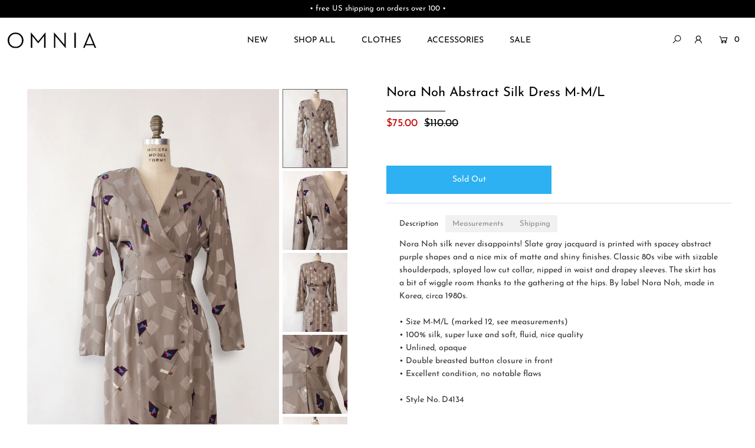

--- FILE ---
content_type: text/html; charset=utf-8
request_url: https://www.omnia.shop/products/nora-noh-abstract-silk-dress-m-m-l
body_size: 25940
content:
<!DOCTYPE html>
<!--[if lt IE 7 ]><html class="ie ie6" lang="en"> <![endif]-->
<!--[if IE 7 ]><html class="ie ie7" lang="en"> <![endif]-->
<!--[if IE 8 ]><html class="ie ie8" lang="en"> <![endif]-->
<!--[if (gte IE 9)|!(IE)]><!--><html lang="en" class="no-js"> <!--<![endif]-->
<head>

  <meta charset="utf-8" />

  




    <meta name="twitter:card" content="//www.omnia.shop/cdn/shop/products/IMG_7250_17a3d40e-899c-4551-8897-c98149ef3c02_1024x.jpg?v=1635982879">
    <meta name="twitter:image" content="//www.omnia.shop/cdn/shop/products/IMG_7250_17a3d40e-899c-4551-8897-c98149ef3c02_1024x.jpg?v=1635982879">



<meta property="og:site_name" content="OMNIA">
<meta property="og:url" content="https://www.omnia.shop/products/nora-noh-abstract-silk-dress-m-m-l">
<meta property="og:title" content="Nora Noh Abstract Silk Dress M-M/L">
<meta property="og:type" content="product">
<meta property="og:description" content="Nora Noh silk never disappoints! Slate gray jacquard is printed with spacey abstract purple shapes and a nice mix of matte and shiny finishes. Classic 80s vibe with sizable shoulderpads, splayed low cut collar, nipped in waist and drapey sleeves. The skirt has a bit of wiggle room thanks to the gathering at the hips. B">

  <meta property="og:price:amount" content="75.00">
  <meta property="og:price:currency" content="USD">

<meta property="og:image" content="http://www.omnia.shop/cdn/shop/products/IMG_7247_6c50cb52-96af-4c91-942a-941a1ae7d3b5_800x.jpg?v=1635982880"><meta property="og:image" content="http://www.omnia.shop/cdn/shop/products/IMG_7250_17a3d40e-899c-4551-8897-c98149ef3c02_800x.jpg?v=1635982879"><meta property="og:image" content="http://www.omnia.shop/cdn/shop/products/IMG_7263_ac1c1b86-9f92-4aae-b92a-159fa1e0c1a3_800x.jpg?v=1635982879">



<meta name="twitter:title" content="Nora Noh Abstract Silk Dress M-M/L">
<meta name="twitter:description" content="Nora Noh silk never disappoints! Slate gray jacquard is printed with spacey abstract purple shapes and a nice mix of matte and shiny finishes. Classic 80s vibe with sizable shoulderpads, splayed low cut collar, nipped in waist and drapey sleeves. The skirt has a bit of wiggle room thanks to the gathering at the hips. B">
<meta name="twitter:domain" content="">


    <!-- SEO
  ================================================== -->
  <title>
    Nora Noh Abstract Silk Dress M-M/L &ndash; OMNIA
  </title>
  
  <meta name="description" content="Nora Noh silk never disappoints! Slate gray jacquard is printed with spacey abstract purple shapes and a nice mix of matte and shiny finishes. Classic 80s vibe with sizable shoulderpads, splayed low cut collar, nipped in waist and drapey sleeves. The skirt has a bit of wiggle room thanks to the gathering at the hips. B" />
  
  <link rel="canonical" href="https://www.omnia.shop/products/nora-noh-abstract-silk-dress-m-m-l" />

    <!-- CSS
  ================================================== -->

  <link href="//www.omnia.shop/cdn/shop/t/47/assets/stylesheet.css?v=140028132278953306911754855847" rel="stylesheet" type="text/css" media="all" />
  <link href="//www.omnia.shop/cdn/shop/t/47/assets/custom.scss?v=73643843349799961831744434013" rel="stylesheet" type="text/css" media="all" />
  <link href="//www.omnia.shop/cdn/shop/t/47/assets/queries.css?v=42954919162500552081744430306" rel="stylesheet" type="text/css" media="all" />

    <!-- JS
  ================================================== -->

  <script src="//ajax.googleapis.com/ajax/libs/jquery/2.2.4/jquery.min.js" type="text/javascript"></script>
  <script src="//www.omnia.shop/cdn/shop/t/47/assets/eventemitter3.min.js?v=148202183930229300091744430275" type="text/javascript"></script>
  <script src="//www.omnia.shop/cdn/shop/t/47/assets/theme.js?v=24324074666477536521744430306" type="text/javascript"></script>
  <script src="//www.omnia.shop/cdn/shopifycloud/storefront/assets/themes_support/option_selection-b017cd28.js" type="text/javascript"></script>

  <meta name="viewport" content="width=device-width, initial-scale=1">

  
  <link rel="shortcut icon" href="//www.omnia.shop/cdn/shop/files/OMNIA-favicon_32x32.png?v=1613524864" type="image/png" />
  
  
  <script>window.performance && window.performance.mark && window.performance.mark('shopify.content_for_header.start');</script><meta id="shopify-digital-wallet" name="shopify-digital-wallet" content="/859932/digital_wallets/dialog">
<meta name="shopify-checkout-api-token" content="31a5fce17121a661b6a6e1b950c9f431">
<meta id="in-context-paypal-metadata" data-shop-id="859932" data-venmo-supported="true" data-environment="production" data-locale="en_US" data-paypal-v4="true" data-currency="USD">
<link rel="alternate" type="application/json+oembed" href="https://www.omnia.shop/products/nora-noh-abstract-silk-dress-m-m-l.oembed">
<script async="async" src="/checkouts/internal/preloads.js?locale=en-US"></script>
<link rel="preconnect" href="https://shop.app" crossorigin="anonymous">
<script async="async" src="https://shop.app/checkouts/internal/preloads.js?locale=en-US&shop_id=859932" crossorigin="anonymous"></script>
<script id="apple-pay-shop-capabilities" type="application/json">{"shopId":859932,"countryCode":"US","currencyCode":"USD","merchantCapabilities":["supports3DS"],"merchantId":"gid:\/\/shopify\/Shop\/859932","merchantName":"OMNIA","requiredBillingContactFields":["postalAddress","email"],"requiredShippingContactFields":["postalAddress","email"],"shippingType":"shipping","supportedNetworks":["visa","masterCard","amex","discover","elo","jcb"],"total":{"type":"pending","label":"OMNIA","amount":"1.00"},"shopifyPaymentsEnabled":true,"supportsSubscriptions":true}</script>
<script id="shopify-features" type="application/json">{"accessToken":"31a5fce17121a661b6a6e1b950c9f431","betas":["rich-media-storefront-analytics"],"domain":"www.omnia.shop","predictiveSearch":true,"shopId":859932,"locale":"en"}</script>
<script>var Shopify = Shopify || {};
Shopify.shop = "omnia.myshopify.com";
Shopify.locale = "en";
Shopify.currency = {"active":"USD","rate":"1.0"};
Shopify.country = "US";
Shopify.theme = {"name":"OMNIA (V 202504v1)","id":150023340274,"schema_name":"Icon","schema_version":"7.3.1","theme_store_id":686,"role":"main"};
Shopify.theme.handle = "null";
Shopify.theme.style = {"id":null,"handle":null};
Shopify.cdnHost = "www.omnia.shop/cdn";
Shopify.routes = Shopify.routes || {};
Shopify.routes.root = "/";</script>
<script type="module">!function(o){(o.Shopify=o.Shopify||{}).modules=!0}(window);</script>
<script>!function(o){function n(){var o=[];function n(){o.push(Array.prototype.slice.apply(arguments))}return n.q=o,n}var t=o.Shopify=o.Shopify||{};t.loadFeatures=n(),t.autoloadFeatures=n()}(window);</script>
<script>
  window.ShopifyPay = window.ShopifyPay || {};
  window.ShopifyPay.apiHost = "shop.app\/pay";
  window.ShopifyPay.redirectState = null;
</script>
<script id="shop-js-analytics" type="application/json">{"pageType":"product"}</script>
<script defer="defer" async type="module" src="//www.omnia.shop/cdn/shopifycloud/shop-js/modules/v2/client.init-shop-cart-sync_BdyHc3Nr.en.esm.js"></script>
<script defer="defer" async type="module" src="//www.omnia.shop/cdn/shopifycloud/shop-js/modules/v2/chunk.common_Daul8nwZ.esm.js"></script>
<script type="module">
  await import("//www.omnia.shop/cdn/shopifycloud/shop-js/modules/v2/client.init-shop-cart-sync_BdyHc3Nr.en.esm.js");
await import("//www.omnia.shop/cdn/shopifycloud/shop-js/modules/v2/chunk.common_Daul8nwZ.esm.js");

  window.Shopify.SignInWithShop?.initShopCartSync?.({"fedCMEnabled":true,"windoidEnabled":true});

</script>
<script defer="defer" async type="module" src="//www.omnia.shop/cdn/shopifycloud/shop-js/modules/v2/client.payment-terms_MV4M3zvL.en.esm.js"></script>
<script defer="defer" async type="module" src="//www.omnia.shop/cdn/shopifycloud/shop-js/modules/v2/chunk.common_Daul8nwZ.esm.js"></script>
<script defer="defer" async type="module" src="//www.omnia.shop/cdn/shopifycloud/shop-js/modules/v2/chunk.modal_CQq8HTM6.esm.js"></script>
<script type="module">
  await import("//www.omnia.shop/cdn/shopifycloud/shop-js/modules/v2/client.payment-terms_MV4M3zvL.en.esm.js");
await import("//www.omnia.shop/cdn/shopifycloud/shop-js/modules/v2/chunk.common_Daul8nwZ.esm.js");
await import("//www.omnia.shop/cdn/shopifycloud/shop-js/modules/v2/chunk.modal_CQq8HTM6.esm.js");

  
</script>
<script>
  window.Shopify = window.Shopify || {};
  if (!window.Shopify.featureAssets) window.Shopify.featureAssets = {};
  window.Shopify.featureAssets['shop-js'] = {"shop-cart-sync":["modules/v2/client.shop-cart-sync_QYOiDySF.en.esm.js","modules/v2/chunk.common_Daul8nwZ.esm.js"],"init-fed-cm":["modules/v2/client.init-fed-cm_DchLp9rc.en.esm.js","modules/v2/chunk.common_Daul8nwZ.esm.js"],"shop-button":["modules/v2/client.shop-button_OV7bAJc5.en.esm.js","modules/v2/chunk.common_Daul8nwZ.esm.js"],"init-windoid":["modules/v2/client.init-windoid_DwxFKQ8e.en.esm.js","modules/v2/chunk.common_Daul8nwZ.esm.js"],"shop-cash-offers":["modules/v2/client.shop-cash-offers_DWtL6Bq3.en.esm.js","modules/v2/chunk.common_Daul8nwZ.esm.js","modules/v2/chunk.modal_CQq8HTM6.esm.js"],"shop-toast-manager":["modules/v2/client.shop-toast-manager_CX9r1SjA.en.esm.js","modules/v2/chunk.common_Daul8nwZ.esm.js"],"init-shop-email-lookup-coordinator":["modules/v2/client.init-shop-email-lookup-coordinator_UhKnw74l.en.esm.js","modules/v2/chunk.common_Daul8nwZ.esm.js"],"pay-button":["modules/v2/client.pay-button_DzxNnLDY.en.esm.js","modules/v2/chunk.common_Daul8nwZ.esm.js"],"avatar":["modules/v2/client.avatar_BTnouDA3.en.esm.js"],"init-shop-cart-sync":["modules/v2/client.init-shop-cart-sync_BdyHc3Nr.en.esm.js","modules/v2/chunk.common_Daul8nwZ.esm.js"],"shop-login-button":["modules/v2/client.shop-login-button_D8B466_1.en.esm.js","modules/v2/chunk.common_Daul8nwZ.esm.js","modules/v2/chunk.modal_CQq8HTM6.esm.js"],"init-customer-accounts-sign-up":["modules/v2/client.init-customer-accounts-sign-up_C8fpPm4i.en.esm.js","modules/v2/client.shop-login-button_D8B466_1.en.esm.js","modules/v2/chunk.common_Daul8nwZ.esm.js","modules/v2/chunk.modal_CQq8HTM6.esm.js"],"init-shop-for-new-customer-accounts":["modules/v2/client.init-shop-for-new-customer-accounts_CVTO0Ztu.en.esm.js","modules/v2/client.shop-login-button_D8B466_1.en.esm.js","modules/v2/chunk.common_Daul8nwZ.esm.js","modules/v2/chunk.modal_CQq8HTM6.esm.js"],"init-customer-accounts":["modules/v2/client.init-customer-accounts_dRgKMfrE.en.esm.js","modules/v2/client.shop-login-button_D8B466_1.en.esm.js","modules/v2/chunk.common_Daul8nwZ.esm.js","modules/v2/chunk.modal_CQq8HTM6.esm.js"],"shop-follow-button":["modules/v2/client.shop-follow-button_CkZpjEct.en.esm.js","modules/v2/chunk.common_Daul8nwZ.esm.js","modules/v2/chunk.modal_CQq8HTM6.esm.js"],"lead-capture":["modules/v2/client.lead-capture_BntHBhfp.en.esm.js","modules/v2/chunk.common_Daul8nwZ.esm.js","modules/v2/chunk.modal_CQq8HTM6.esm.js"],"checkout-modal":["modules/v2/client.checkout-modal_CfxcYbTm.en.esm.js","modules/v2/chunk.common_Daul8nwZ.esm.js","modules/v2/chunk.modal_CQq8HTM6.esm.js"],"shop-login":["modules/v2/client.shop-login_Da4GZ2H6.en.esm.js","modules/v2/chunk.common_Daul8nwZ.esm.js","modules/v2/chunk.modal_CQq8HTM6.esm.js"],"payment-terms":["modules/v2/client.payment-terms_MV4M3zvL.en.esm.js","modules/v2/chunk.common_Daul8nwZ.esm.js","modules/v2/chunk.modal_CQq8HTM6.esm.js"]};
</script>
<script>(function() {
  var isLoaded = false;
  function asyncLoad() {
    if (isLoaded) return;
    isLoaded = true;
    var urls = ["https:\/\/www.improvedcontactform.com\/icf.js?shop=omnia.myshopify.com","https:\/\/chimpstatic.com\/mcjs-connected\/js\/users\/992733f12eca553331e019517\/dbe5b28f66085dd03b34572f3.js?shop=omnia.myshopify.com","https:\/\/static.klaviyo.com\/onsite\/js\/klaviyo.js?company_id=R3scSj\u0026shop=omnia.myshopify.com","https:\/\/static.klaviyo.com\/onsite\/js\/klaviyo.js?company_id=R3scSj\u0026shop=omnia.myshopify.com","https:\/\/assets.cartactivity.com\/assets\/recent_activities.js?shop=omnia.myshopify.com","https:\/\/assets.cartactivity.com\/assets\/recent_activities.js?shop=omnia.myshopify.com"];
    for (var i = 0; i < urls.length; i++) {
      var s = document.createElement('script');
      s.type = 'text/javascript';
      s.async = true;
      s.src = urls[i];
      var x = document.getElementsByTagName('script')[0];
      x.parentNode.insertBefore(s, x);
    }
  };
  if(window.attachEvent) {
    window.attachEvent('onload', asyncLoad);
  } else {
    window.addEventListener('load', asyncLoad, false);
  }
})();</script>
<script id="__st">var __st={"a":859932,"offset":-18000,"reqid":"0d803dc8-23f4-4e02-9db4-9b80f205cfb8-1768990024","pageurl":"www.omnia.shop\/products\/nora-noh-abstract-silk-dress-m-m-l","u":"2d0b421a2b05","p":"product","rtyp":"product","rid":7430874104050};</script>
<script>window.ShopifyPaypalV4VisibilityTracking = true;</script>
<script id="captcha-bootstrap">!function(){'use strict';const t='contact',e='account',n='new_comment',o=[[t,t],['blogs',n],['comments',n],[t,'customer']],c=[[e,'customer_login'],[e,'guest_login'],[e,'recover_customer_password'],[e,'create_customer']],r=t=>t.map((([t,e])=>`form[action*='/${t}']:not([data-nocaptcha='true']) input[name='form_type'][value='${e}']`)).join(','),a=t=>()=>t?[...document.querySelectorAll(t)].map((t=>t.form)):[];function s(){const t=[...o],e=r(t);return a(e)}const i='password',u='form_key',d=['recaptcha-v3-token','g-recaptcha-response','h-captcha-response',i],f=()=>{try{return window.sessionStorage}catch{return}},m='__shopify_v',_=t=>t.elements[u];function p(t,e,n=!1){try{const o=window.sessionStorage,c=JSON.parse(o.getItem(e)),{data:r}=function(t){const{data:e,action:n}=t;return t[m]||n?{data:e,action:n}:{data:t,action:n}}(c);for(const[e,n]of Object.entries(r))t.elements[e]&&(t.elements[e].value=n);n&&o.removeItem(e)}catch(o){console.error('form repopulation failed',{error:o})}}const l='form_type',E='cptcha';function T(t){t.dataset[E]=!0}const w=window,h=w.document,L='Shopify',v='ce_forms',y='captcha';let A=!1;((t,e)=>{const n=(g='f06e6c50-85a8-45c8-87d0-21a2b65856fe',I='https://cdn.shopify.com/shopifycloud/storefront-forms-hcaptcha/ce_storefront_forms_captcha_hcaptcha.v1.5.2.iife.js',D={infoText:'Protected by hCaptcha',privacyText:'Privacy',termsText:'Terms'},(t,e,n)=>{const o=w[L][v],c=o.bindForm;if(c)return c(t,g,e,D).then(n);var r;o.q.push([[t,g,e,D],n]),r=I,A||(h.body.append(Object.assign(h.createElement('script'),{id:'captcha-provider',async:!0,src:r})),A=!0)});var g,I,D;w[L]=w[L]||{},w[L][v]=w[L][v]||{},w[L][v].q=[],w[L][y]=w[L][y]||{},w[L][y].protect=function(t,e){n(t,void 0,e),T(t)},Object.freeze(w[L][y]),function(t,e,n,w,h,L){const[v,y,A,g]=function(t,e,n){const i=e?o:[],u=t?c:[],d=[...i,...u],f=r(d),m=r(i),_=r(d.filter((([t,e])=>n.includes(e))));return[a(f),a(m),a(_),s()]}(w,h,L),I=t=>{const e=t.target;return e instanceof HTMLFormElement?e:e&&e.form},D=t=>v().includes(t);t.addEventListener('submit',(t=>{const e=I(t);if(!e)return;const n=D(e)&&!e.dataset.hcaptchaBound&&!e.dataset.recaptchaBound,o=_(e),c=g().includes(e)&&(!o||!o.value);(n||c)&&t.preventDefault(),c&&!n&&(function(t){try{if(!f())return;!function(t){const e=f();if(!e)return;const n=_(t);if(!n)return;const o=n.value;o&&e.removeItem(o)}(t);const e=Array.from(Array(32),(()=>Math.random().toString(36)[2])).join('');!function(t,e){_(t)||t.append(Object.assign(document.createElement('input'),{type:'hidden',name:u})),t.elements[u].value=e}(t,e),function(t,e){const n=f();if(!n)return;const o=[...t.querySelectorAll(`input[type='${i}']`)].map((({name:t})=>t)),c=[...d,...o],r={};for(const[a,s]of new FormData(t).entries())c.includes(a)||(r[a]=s);n.setItem(e,JSON.stringify({[m]:1,action:t.action,data:r}))}(t,e)}catch(e){console.error('failed to persist form',e)}}(e),e.submit())}));const S=(t,e)=>{t&&!t.dataset[E]&&(n(t,e.some((e=>e===t))),T(t))};for(const o of['focusin','change'])t.addEventListener(o,(t=>{const e=I(t);D(e)&&S(e,y())}));const B=e.get('form_key'),M=e.get(l),P=B&&M;t.addEventListener('DOMContentLoaded',(()=>{const t=y();if(P)for(const e of t)e.elements[l].value===M&&p(e,B);[...new Set([...A(),...v().filter((t=>'true'===t.dataset.shopifyCaptcha))])].forEach((e=>S(e,t)))}))}(h,new URLSearchParams(w.location.search),n,t,e,['guest_login'])})(!0,!0)}();</script>
<script integrity="sha256-4kQ18oKyAcykRKYeNunJcIwy7WH5gtpwJnB7kiuLZ1E=" data-source-attribution="shopify.loadfeatures" defer="defer" src="//www.omnia.shop/cdn/shopifycloud/storefront/assets/storefront/load_feature-a0a9edcb.js" crossorigin="anonymous"></script>
<script crossorigin="anonymous" defer="defer" src="//www.omnia.shop/cdn/shopifycloud/storefront/assets/shopify_pay/storefront-65b4c6d7.js?v=20250812"></script>
<script data-source-attribution="shopify.dynamic_checkout.dynamic.init">var Shopify=Shopify||{};Shopify.PaymentButton=Shopify.PaymentButton||{isStorefrontPortableWallets:!0,init:function(){window.Shopify.PaymentButton.init=function(){};var t=document.createElement("script");t.src="https://www.omnia.shop/cdn/shopifycloud/portable-wallets/latest/portable-wallets.en.js",t.type="module",document.head.appendChild(t)}};
</script>
<script data-source-attribution="shopify.dynamic_checkout.buyer_consent">
  function portableWalletsHideBuyerConsent(e){var t=document.getElementById("shopify-buyer-consent"),n=document.getElementById("shopify-subscription-policy-button");t&&n&&(t.classList.add("hidden"),t.setAttribute("aria-hidden","true"),n.removeEventListener("click",e))}function portableWalletsShowBuyerConsent(e){var t=document.getElementById("shopify-buyer-consent"),n=document.getElementById("shopify-subscription-policy-button");t&&n&&(t.classList.remove("hidden"),t.removeAttribute("aria-hidden"),n.addEventListener("click",e))}window.Shopify?.PaymentButton&&(window.Shopify.PaymentButton.hideBuyerConsent=portableWalletsHideBuyerConsent,window.Shopify.PaymentButton.showBuyerConsent=portableWalletsShowBuyerConsent);
</script>
<script data-source-attribution="shopify.dynamic_checkout.cart.bootstrap">document.addEventListener("DOMContentLoaded",(function(){function t(){return document.querySelector("shopify-accelerated-checkout-cart, shopify-accelerated-checkout")}if(t())Shopify.PaymentButton.init();else{new MutationObserver((function(e,n){t()&&(Shopify.PaymentButton.init(),n.disconnect())})).observe(document.body,{childList:!0,subtree:!0})}}));
</script>
<script id='scb4127' type='text/javascript' async='' src='https://www.omnia.shop/cdn/shopifycloud/privacy-banner/storefront-banner.js'></script><link id="shopify-accelerated-checkout-styles" rel="stylesheet" media="screen" href="https://www.omnia.shop/cdn/shopifycloud/portable-wallets/latest/accelerated-checkout-backwards-compat.css" crossorigin="anonymous">
<style id="shopify-accelerated-checkout-cart">
        #shopify-buyer-consent {
  margin-top: 1em;
  display: inline-block;
  width: 100%;
}

#shopify-buyer-consent.hidden {
  display: none;
}

#shopify-subscription-policy-button {
  background: none;
  border: none;
  padding: 0;
  text-decoration: underline;
  font-size: inherit;
  cursor: pointer;
}

#shopify-subscription-policy-button::before {
  box-shadow: none;
}

      </style>
<script id="sections-script" data-sections="product-recommendations" defer="defer" src="//www.omnia.shop/cdn/shop/t/47/compiled_assets/scripts.js?v=6298"></script>
<script>window.performance && window.performance.mark && window.performance.mark('shopify.content_for_header.end');</script>
  
    <!-- FontAwesome
  ================================================== -->
  
<script src="https://kit.fontawesome.com/2e1b3bcc12.js" crossorigin="anonymous"></script>
<!-- MailMunch -->
<script src="//a.mailmunch.co/app/v1/site.js" id="mailmunch-script" data-mailmunch-site-id="125990" async="async"></script>
<meta name="google-site-verification" content="i2ohKBwgS-BmvXbql5HYJEwvWApUIp885fXrA0l7sYc" />
<meta name="google-site-verification" content="LKzxF-Ak-CH--H2wPOJjanE9aCoxVxogLXVPW47ei58" />  
<script src="https://cdn.shopify.com/extensions/0199c80f-3fc5-769c-9434-a45d5b4e95b5/theme-app-extension-prod-28/assets/easytabs.min.js" type="text/javascript" defer="defer"></script>
<link href="https://monorail-edge.shopifysvc.com" rel="dns-prefetch">
<script>(function(){if ("sendBeacon" in navigator && "performance" in window) {try {var session_token_from_headers = performance.getEntriesByType('navigation')[0].serverTiming.find(x => x.name == '_s').description;} catch {var session_token_from_headers = undefined;}var session_cookie_matches = document.cookie.match(/_shopify_s=([^;]*)/);var session_token_from_cookie = session_cookie_matches && session_cookie_matches.length === 2 ? session_cookie_matches[1] : "";var session_token = session_token_from_headers || session_token_from_cookie || "";function handle_abandonment_event(e) {var entries = performance.getEntries().filter(function(entry) {return /monorail-edge.shopifysvc.com/.test(entry.name);});if (!window.abandonment_tracked && entries.length === 0) {window.abandonment_tracked = true;var currentMs = Date.now();var navigation_start = performance.timing.navigationStart;var payload = {shop_id: 859932,url: window.location.href,navigation_start,duration: currentMs - navigation_start,session_token,page_type: "product"};window.navigator.sendBeacon("https://monorail-edge.shopifysvc.com/v1/produce", JSON.stringify({schema_id: "online_store_buyer_site_abandonment/1.1",payload: payload,metadata: {event_created_at_ms: currentMs,event_sent_at_ms: currentMs}}));}}window.addEventListener('pagehide', handle_abandonment_event);}}());</script>
<script id="web-pixels-manager-setup">(function e(e,d,r,n,o){if(void 0===o&&(o={}),!Boolean(null===(a=null===(i=window.Shopify)||void 0===i?void 0:i.analytics)||void 0===a?void 0:a.replayQueue)){var i,a;window.Shopify=window.Shopify||{};var t=window.Shopify;t.analytics=t.analytics||{};var s=t.analytics;s.replayQueue=[],s.publish=function(e,d,r){return s.replayQueue.push([e,d,r]),!0};try{self.performance.mark("wpm:start")}catch(e){}var l=function(){var e={modern:/Edge?\/(1{2}[4-9]|1[2-9]\d|[2-9]\d{2}|\d{4,})\.\d+(\.\d+|)|Firefox\/(1{2}[4-9]|1[2-9]\d|[2-9]\d{2}|\d{4,})\.\d+(\.\d+|)|Chrom(ium|e)\/(9{2}|\d{3,})\.\d+(\.\d+|)|(Maci|X1{2}).+ Version\/(15\.\d+|(1[6-9]|[2-9]\d|\d{3,})\.\d+)([,.]\d+|)( \(\w+\)|)( Mobile\/\w+|) Safari\/|Chrome.+OPR\/(9{2}|\d{3,})\.\d+\.\d+|(CPU[ +]OS|iPhone[ +]OS|CPU[ +]iPhone|CPU IPhone OS|CPU iPad OS)[ +]+(15[._]\d+|(1[6-9]|[2-9]\d|\d{3,})[._]\d+)([._]\d+|)|Android:?[ /-](13[3-9]|1[4-9]\d|[2-9]\d{2}|\d{4,})(\.\d+|)(\.\d+|)|Android.+Firefox\/(13[5-9]|1[4-9]\d|[2-9]\d{2}|\d{4,})\.\d+(\.\d+|)|Android.+Chrom(ium|e)\/(13[3-9]|1[4-9]\d|[2-9]\d{2}|\d{4,})\.\d+(\.\d+|)|SamsungBrowser\/([2-9]\d|\d{3,})\.\d+/,legacy:/Edge?\/(1[6-9]|[2-9]\d|\d{3,})\.\d+(\.\d+|)|Firefox\/(5[4-9]|[6-9]\d|\d{3,})\.\d+(\.\d+|)|Chrom(ium|e)\/(5[1-9]|[6-9]\d|\d{3,})\.\d+(\.\d+|)([\d.]+$|.*Safari\/(?![\d.]+ Edge\/[\d.]+$))|(Maci|X1{2}).+ Version\/(10\.\d+|(1[1-9]|[2-9]\d|\d{3,})\.\d+)([,.]\d+|)( \(\w+\)|)( Mobile\/\w+|) Safari\/|Chrome.+OPR\/(3[89]|[4-9]\d|\d{3,})\.\d+\.\d+|(CPU[ +]OS|iPhone[ +]OS|CPU[ +]iPhone|CPU IPhone OS|CPU iPad OS)[ +]+(10[._]\d+|(1[1-9]|[2-9]\d|\d{3,})[._]\d+)([._]\d+|)|Android:?[ /-](13[3-9]|1[4-9]\d|[2-9]\d{2}|\d{4,})(\.\d+|)(\.\d+|)|Mobile Safari.+OPR\/([89]\d|\d{3,})\.\d+\.\d+|Android.+Firefox\/(13[5-9]|1[4-9]\d|[2-9]\d{2}|\d{4,})\.\d+(\.\d+|)|Android.+Chrom(ium|e)\/(13[3-9]|1[4-9]\d|[2-9]\d{2}|\d{4,})\.\d+(\.\d+|)|Android.+(UC? ?Browser|UCWEB|U3)[ /]?(15\.([5-9]|\d{2,})|(1[6-9]|[2-9]\d|\d{3,})\.\d+)\.\d+|SamsungBrowser\/(5\.\d+|([6-9]|\d{2,})\.\d+)|Android.+MQ{2}Browser\/(14(\.(9|\d{2,})|)|(1[5-9]|[2-9]\d|\d{3,})(\.\d+|))(\.\d+|)|K[Aa][Ii]OS\/(3\.\d+|([4-9]|\d{2,})\.\d+)(\.\d+|)/},d=e.modern,r=e.legacy,n=navigator.userAgent;return n.match(d)?"modern":n.match(r)?"legacy":"unknown"}(),u="modern"===l?"modern":"legacy",c=(null!=n?n:{modern:"",legacy:""})[u],f=function(e){return[e.baseUrl,"/wpm","/b",e.hashVersion,"modern"===e.buildTarget?"m":"l",".js"].join("")}({baseUrl:d,hashVersion:r,buildTarget:u}),m=function(e){var d=e.version,r=e.bundleTarget,n=e.surface,o=e.pageUrl,i=e.monorailEndpoint;return{emit:function(e){var a=e.status,t=e.errorMsg,s=(new Date).getTime(),l=JSON.stringify({metadata:{event_sent_at_ms:s},events:[{schema_id:"web_pixels_manager_load/3.1",payload:{version:d,bundle_target:r,page_url:o,status:a,surface:n,error_msg:t},metadata:{event_created_at_ms:s}}]});if(!i)return console&&console.warn&&console.warn("[Web Pixels Manager] No Monorail endpoint provided, skipping logging."),!1;try{return self.navigator.sendBeacon.bind(self.navigator)(i,l)}catch(e){}var u=new XMLHttpRequest;try{return u.open("POST",i,!0),u.setRequestHeader("Content-Type","text/plain"),u.send(l),!0}catch(e){return console&&console.warn&&console.warn("[Web Pixels Manager] Got an unhandled error while logging to Monorail."),!1}}}}({version:r,bundleTarget:l,surface:e.surface,pageUrl:self.location.href,monorailEndpoint:e.monorailEndpoint});try{o.browserTarget=l,function(e){var d=e.src,r=e.async,n=void 0===r||r,o=e.onload,i=e.onerror,a=e.sri,t=e.scriptDataAttributes,s=void 0===t?{}:t,l=document.createElement("script"),u=document.querySelector("head"),c=document.querySelector("body");if(l.async=n,l.src=d,a&&(l.integrity=a,l.crossOrigin="anonymous"),s)for(var f in s)if(Object.prototype.hasOwnProperty.call(s,f))try{l.dataset[f]=s[f]}catch(e){}if(o&&l.addEventListener("load",o),i&&l.addEventListener("error",i),u)u.appendChild(l);else{if(!c)throw new Error("Did not find a head or body element to append the script");c.appendChild(l)}}({src:f,async:!0,onload:function(){if(!function(){var e,d;return Boolean(null===(d=null===(e=window.Shopify)||void 0===e?void 0:e.analytics)||void 0===d?void 0:d.initialized)}()){var d=window.webPixelsManager.init(e)||void 0;if(d){var r=window.Shopify.analytics;r.replayQueue.forEach((function(e){var r=e[0],n=e[1],o=e[2];d.publishCustomEvent(r,n,o)})),r.replayQueue=[],r.publish=d.publishCustomEvent,r.visitor=d.visitor,r.initialized=!0}}},onerror:function(){return m.emit({status:"failed",errorMsg:"".concat(f," has failed to load")})},sri:function(e){var d=/^sha384-[A-Za-z0-9+/=]+$/;return"string"==typeof e&&d.test(e)}(c)?c:"",scriptDataAttributes:o}),m.emit({status:"loading"})}catch(e){m.emit({status:"failed",errorMsg:(null==e?void 0:e.message)||"Unknown error"})}}})({shopId: 859932,storefrontBaseUrl: "https://www.omnia.shop",extensionsBaseUrl: "https://extensions.shopifycdn.com/cdn/shopifycloud/web-pixels-manager",monorailEndpoint: "https://monorail-edge.shopifysvc.com/unstable/produce_batch",surface: "storefront-renderer",enabledBetaFlags: ["2dca8a86"],webPixelsConfigList: [{"id":"451444978","configuration":"{\"config\":\"{\\\"pixel_id\\\":\\\"G-E8293FXM7K\\\",\\\"gtag_events\\\":[{\\\"type\\\":\\\"purchase\\\",\\\"action_label\\\":\\\"G-E8293FXM7K\\\"},{\\\"type\\\":\\\"page_view\\\",\\\"action_label\\\":\\\"G-E8293FXM7K\\\"},{\\\"type\\\":\\\"view_item\\\",\\\"action_label\\\":\\\"G-E8293FXM7K\\\"},{\\\"type\\\":\\\"search\\\",\\\"action_label\\\":\\\"G-E8293FXM7K\\\"},{\\\"type\\\":\\\"add_to_cart\\\",\\\"action_label\\\":\\\"G-E8293FXM7K\\\"},{\\\"type\\\":\\\"begin_checkout\\\",\\\"action_label\\\":\\\"G-E8293FXM7K\\\"},{\\\"type\\\":\\\"add_payment_info\\\",\\\"action_label\\\":\\\"G-E8293FXM7K\\\"}],\\\"enable_monitoring_mode\\\":false}\"}","eventPayloadVersion":"v1","runtimeContext":"OPEN","scriptVersion":"b2a88bafab3e21179ed38636efcd8a93","type":"APP","apiClientId":1780363,"privacyPurposes":[],"dataSharingAdjustments":{"protectedCustomerApprovalScopes":["read_customer_address","read_customer_email","read_customer_name","read_customer_personal_data","read_customer_phone"]}},{"id":"165478642","configuration":"{\"pixel_id\":\"1069940179752119\",\"pixel_type\":\"facebook_pixel\",\"metaapp_system_user_token\":\"-\"}","eventPayloadVersion":"v1","runtimeContext":"OPEN","scriptVersion":"ca16bc87fe92b6042fbaa3acc2fbdaa6","type":"APP","apiClientId":2329312,"privacyPurposes":["ANALYTICS","MARKETING","SALE_OF_DATA"],"dataSharingAdjustments":{"protectedCustomerApprovalScopes":["read_customer_address","read_customer_email","read_customer_name","read_customer_personal_data","read_customer_phone"]}},{"id":"56918258","eventPayloadVersion":"v1","runtimeContext":"LAX","scriptVersion":"1","type":"CUSTOM","privacyPurposes":["MARKETING"],"name":"Meta pixel (migrated)"},{"id":"shopify-app-pixel","configuration":"{}","eventPayloadVersion":"v1","runtimeContext":"STRICT","scriptVersion":"0450","apiClientId":"shopify-pixel","type":"APP","privacyPurposes":["ANALYTICS","MARKETING"]},{"id":"shopify-custom-pixel","eventPayloadVersion":"v1","runtimeContext":"LAX","scriptVersion":"0450","apiClientId":"shopify-pixel","type":"CUSTOM","privacyPurposes":["ANALYTICS","MARKETING"]}],isMerchantRequest: false,initData: {"shop":{"name":"OMNIA","paymentSettings":{"currencyCode":"USD"},"myshopifyDomain":"omnia.myshopify.com","countryCode":"US","storefrontUrl":"https:\/\/www.omnia.shop"},"customer":null,"cart":null,"checkout":null,"productVariants":[{"price":{"amount":75.0,"currencyCode":"USD"},"product":{"title":"Nora Noh Abstract Silk Dress M-M\/L","vendor":"New","id":"7430874104050","untranslatedTitle":"Nora Noh Abstract Silk Dress M-M\/L","url":"\/products\/nora-noh-abstract-silk-dress-m-m-l","type":"dresses"},"id":"41984273350898","image":{"src":"\/\/www.omnia.shop\/cdn\/shop\/products\/IMG_7247_6c50cb52-96af-4c91-942a-941a1ae7d3b5.jpg?v=1635982880"},"sku":"D4134","title":"Default Title","untranslatedTitle":"Default Title"}],"purchasingCompany":null},},"https://www.omnia.shop/cdn","fcfee988w5aeb613cpc8e4bc33m6693e112",{"modern":"","legacy":""},{"shopId":"859932","storefrontBaseUrl":"https:\/\/www.omnia.shop","extensionBaseUrl":"https:\/\/extensions.shopifycdn.com\/cdn\/shopifycloud\/web-pixels-manager","surface":"storefront-renderer","enabledBetaFlags":"[\"2dca8a86\"]","isMerchantRequest":"false","hashVersion":"fcfee988w5aeb613cpc8e4bc33m6693e112","publish":"custom","events":"[[\"page_viewed\",{}],[\"product_viewed\",{\"productVariant\":{\"price\":{\"amount\":75.0,\"currencyCode\":\"USD\"},\"product\":{\"title\":\"Nora Noh Abstract Silk Dress M-M\/L\",\"vendor\":\"New\",\"id\":\"7430874104050\",\"untranslatedTitle\":\"Nora Noh Abstract Silk Dress M-M\/L\",\"url\":\"\/products\/nora-noh-abstract-silk-dress-m-m-l\",\"type\":\"dresses\"},\"id\":\"41984273350898\",\"image\":{\"src\":\"\/\/www.omnia.shop\/cdn\/shop\/products\/IMG_7247_6c50cb52-96af-4c91-942a-941a1ae7d3b5.jpg?v=1635982880\"},\"sku\":\"D4134\",\"title\":\"Default Title\",\"untranslatedTitle\":\"Default Title\"}}]]"});</script><script>
  window.ShopifyAnalytics = window.ShopifyAnalytics || {};
  window.ShopifyAnalytics.meta = window.ShopifyAnalytics.meta || {};
  window.ShopifyAnalytics.meta.currency = 'USD';
  var meta = {"product":{"id":7430874104050,"gid":"gid:\/\/shopify\/Product\/7430874104050","vendor":"New","type":"dresses","handle":"nora-noh-abstract-silk-dress-m-m-l","variants":[{"id":41984273350898,"price":7500,"name":"Nora Noh Abstract Silk Dress M-M\/L","public_title":null,"sku":"D4134"}],"remote":false},"page":{"pageType":"product","resourceType":"product","resourceId":7430874104050,"requestId":"0d803dc8-23f4-4e02-9db4-9b80f205cfb8-1768990024"}};
  for (var attr in meta) {
    window.ShopifyAnalytics.meta[attr] = meta[attr];
  }
</script>
<script class="analytics">
  (function () {
    var customDocumentWrite = function(content) {
      var jquery = null;

      if (window.jQuery) {
        jquery = window.jQuery;
      } else if (window.Checkout && window.Checkout.$) {
        jquery = window.Checkout.$;
      }

      if (jquery) {
        jquery('body').append(content);
      }
    };

    var hasLoggedConversion = function(token) {
      if (token) {
        return document.cookie.indexOf('loggedConversion=' + token) !== -1;
      }
      return false;
    }

    var setCookieIfConversion = function(token) {
      if (token) {
        var twoMonthsFromNow = new Date(Date.now());
        twoMonthsFromNow.setMonth(twoMonthsFromNow.getMonth() + 2);

        document.cookie = 'loggedConversion=' + token + '; expires=' + twoMonthsFromNow;
      }
    }

    var trekkie = window.ShopifyAnalytics.lib = window.trekkie = window.trekkie || [];
    if (trekkie.integrations) {
      return;
    }
    trekkie.methods = [
      'identify',
      'page',
      'ready',
      'track',
      'trackForm',
      'trackLink'
    ];
    trekkie.factory = function(method) {
      return function() {
        var args = Array.prototype.slice.call(arguments);
        args.unshift(method);
        trekkie.push(args);
        return trekkie;
      };
    };
    for (var i = 0; i < trekkie.methods.length; i++) {
      var key = trekkie.methods[i];
      trekkie[key] = trekkie.factory(key);
    }
    trekkie.load = function(config) {
      trekkie.config = config || {};
      trekkie.config.initialDocumentCookie = document.cookie;
      var first = document.getElementsByTagName('script')[0];
      var script = document.createElement('script');
      script.type = 'text/javascript';
      script.onerror = function(e) {
        var scriptFallback = document.createElement('script');
        scriptFallback.type = 'text/javascript';
        scriptFallback.onerror = function(error) {
                var Monorail = {
      produce: function produce(monorailDomain, schemaId, payload) {
        var currentMs = new Date().getTime();
        var event = {
          schema_id: schemaId,
          payload: payload,
          metadata: {
            event_created_at_ms: currentMs,
            event_sent_at_ms: currentMs
          }
        };
        return Monorail.sendRequest("https://" + monorailDomain + "/v1/produce", JSON.stringify(event));
      },
      sendRequest: function sendRequest(endpointUrl, payload) {
        // Try the sendBeacon API
        if (window && window.navigator && typeof window.navigator.sendBeacon === 'function' && typeof window.Blob === 'function' && !Monorail.isIos12()) {
          var blobData = new window.Blob([payload], {
            type: 'text/plain'
          });

          if (window.navigator.sendBeacon(endpointUrl, blobData)) {
            return true;
          } // sendBeacon was not successful

        } // XHR beacon

        var xhr = new XMLHttpRequest();

        try {
          xhr.open('POST', endpointUrl);
          xhr.setRequestHeader('Content-Type', 'text/plain');
          xhr.send(payload);
        } catch (e) {
          console.log(e);
        }

        return false;
      },
      isIos12: function isIos12() {
        return window.navigator.userAgent.lastIndexOf('iPhone; CPU iPhone OS 12_') !== -1 || window.navigator.userAgent.lastIndexOf('iPad; CPU OS 12_') !== -1;
      }
    };
    Monorail.produce('monorail-edge.shopifysvc.com',
      'trekkie_storefront_load_errors/1.1',
      {shop_id: 859932,
      theme_id: 150023340274,
      app_name: "storefront",
      context_url: window.location.href,
      source_url: "//www.omnia.shop/cdn/s/trekkie.storefront.cd680fe47e6c39ca5d5df5f0a32d569bc48c0f27.min.js"});

        };
        scriptFallback.async = true;
        scriptFallback.src = '//www.omnia.shop/cdn/s/trekkie.storefront.cd680fe47e6c39ca5d5df5f0a32d569bc48c0f27.min.js';
        first.parentNode.insertBefore(scriptFallback, first);
      };
      script.async = true;
      script.src = '//www.omnia.shop/cdn/s/trekkie.storefront.cd680fe47e6c39ca5d5df5f0a32d569bc48c0f27.min.js';
      first.parentNode.insertBefore(script, first);
    };
    trekkie.load(
      {"Trekkie":{"appName":"storefront","development":false,"defaultAttributes":{"shopId":859932,"isMerchantRequest":null,"themeId":150023340274,"themeCityHash":"18025410247174016113","contentLanguage":"en","currency":"USD","eventMetadataId":"d5ef9819-469d-48d2-8fc9-66ccd1fdeb52"},"isServerSideCookieWritingEnabled":true,"monorailRegion":"shop_domain","enabledBetaFlags":["65f19447"]},"Session Attribution":{},"S2S":{"facebookCapiEnabled":true,"source":"trekkie-storefront-renderer","apiClientId":580111}}
    );

    var loaded = false;
    trekkie.ready(function() {
      if (loaded) return;
      loaded = true;

      window.ShopifyAnalytics.lib = window.trekkie;

      var originalDocumentWrite = document.write;
      document.write = customDocumentWrite;
      try { window.ShopifyAnalytics.merchantGoogleAnalytics.call(this); } catch(error) {};
      document.write = originalDocumentWrite;

      window.ShopifyAnalytics.lib.page(null,{"pageType":"product","resourceType":"product","resourceId":7430874104050,"requestId":"0d803dc8-23f4-4e02-9db4-9b80f205cfb8-1768990024","shopifyEmitted":true});

      var match = window.location.pathname.match(/checkouts\/(.+)\/(thank_you|post_purchase)/)
      var token = match? match[1]: undefined;
      if (!hasLoggedConversion(token)) {
        setCookieIfConversion(token);
        window.ShopifyAnalytics.lib.track("Viewed Product",{"currency":"USD","variantId":41984273350898,"productId":7430874104050,"productGid":"gid:\/\/shopify\/Product\/7430874104050","name":"Nora Noh Abstract Silk Dress M-M\/L","price":"75.00","sku":"D4134","brand":"New","variant":null,"category":"dresses","nonInteraction":true,"remote":false},undefined,undefined,{"shopifyEmitted":true});
      window.ShopifyAnalytics.lib.track("monorail:\/\/trekkie_storefront_viewed_product\/1.1",{"currency":"USD","variantId":41984273350898,"productId":7430874104050,"productGid":"gid:\/\/shopify\/Product\/7430874104050","name":"Nora Noh Abstract Silk Dress M-M\/L","price":"75.00","sku":"D4134","brand":"New","variant":null,"category":"dresses","nonInteraction":true,"remote":false,"referer":"https:\/\/www.omnia.shop\/products\/nora-noh-abstract-silk-dress-m-m-l"});
      }
    });


        var eventsListenerScript = document.createElement('script');
        eventsListenerScript.async = true;
        eventsListenerScript.src = "//www.omnia.shop/cdn/shopifycloud/storefront/assets/shop_events_listener-3da45d37.js";
        document.getElementsByTagName('head')[0].appendChild(eventsListenerScript);

})();</script>
  <script>
  if (!window.ga || (window.ga && typeof window.ga !== 'function')) {
    window.ga = function ga() {
      (window.ga.q = window.ga.q || []).push(arguments);
      if (window.Shopify && window.Shopify.analytics && typeof window.Shopify.analytics.publish === 'function') {
        window.Shopify.analytics.publish("ga_stub_called", {}, {sendTo: "google_osp_migration"});
      }
      console.error("Shopify's Google Analytics stub called with:", Array.from(arguments), "\nSee https://help.shopify.com/manual/promoting-marketing/pixels/pixel-migration#google for more information.");
    };
    if (window.Shopify && window.Shopify.analytics && typeof window.Shopify.analytics.publish === 'function') {
      window.Shopify.analytics.publish("ga_stub_initialized", {}, {sendTo: "google_osp_migration"});
    }
  }
</script>
<script
  defer
  src="https://www.omnia.shop/cdn/shopifycloud/perf-kit/shopify-perf-kit-3.0.4.min.js"
  data-application="storefront-renderer"
  data-shop-id="859932"
  data-render-region="gcp-us-central1"
  data-page-type="product"
  data-theme-instance-id="150023340274"
  data-theme-name="Icon"
  data-theme-version="7.3.1"
  data-monorail-region="shop_domain"
  data-resource-timing-sampling-rate="10"
  data-shs="true"
  data-shs-beacon="true"
  data-shs-export-with-fetch="true"
  data-shs-logs-sample-rate="1"
  data-shs-beacon-endpoint="https://www.omnia.shop/api/collect"
></script>
</head>

<body class="gridlock shifter-left product">
  
    <div id="CartDrawer" class="drawer drawer--right">
  <div class="drawer__header">
    <div class="table-cell">
    <h3>My Cart </h3>
    </div>
    <div class="table-cell">
    <span class="drawer__close js-drawer-close">
        Close
    </span>
    </div>
  </div>
  <div id="CartContainer"></div>
</div>

  

  <div class="shifter-page  is-moved-by-drawer" id="PageContainer">

    <div id="shopify-section-header" class="shopify-section"><header class="scrollheader header-section"
data-section-id="header"
data-section-type="header-section"
data-sticky="true">

  

  
  <div class="topbar">
    <div class="row">
      
      <div class="desktop-push-3 desktop-6 tablet-6 mobile-3" id="banner-message">
        
          <p>• free US shipping on orders over 100 •</p>
        
      </div>
      
    </div>
  </div>
  
  <div id="navigation">
    <div class="row">
      <div class="nav-container desktop-12 tablet-6 mobile-3 inline"><!-- start nav container -->

      <!-- Mobile menu trigger --> <div class="mobile-only span-1" style="text-align: left;"><span class="shifter-handle"><i class="la la-bars" aria-hidden="true"></i></span></div>
      
      
      

      

      
        <div id="logo" class="desktop-2 tablet-3 deskop-2 span-2 inline">

<div class="first_logo">
<a href="/">
  <img src="//www.omnia.shop/cdn/shop/t/47/assets/omnia-logo.svg?v=95308670499294522021744430289" itemprop="logo">
</a>
</div>
  

</div>

      

      <nav class="header-navigation desktop-8 span-8">
        <ul id="main-nav">
          
            



<li><a class="top_level" href="/collections/whats-new">New</a></li>


          
            




  <li class="dropdown has_sub_menu" aria-haspopup="true" aria-expanded="false"><a href="/collections/all" title="">Shop All</a>
    <ul class="megamenu">
      <div class="mega-container">
        
        <span class="desktop-3 tablet-hide mm-image"><a href="/collections/all">
            <img src="//www.omnia.shop/cdn/shop/files/nav-shop_all-v1_300x.jpg?v=1614320323">
          </a>
        </span>
        
        <span class="desktop-9 tablet-6">
          
          <li class="desktop-3 tablet-fourth">
            <h4><a href="/collections/clothes">Clothes</a></h4>
            
            <ul class="mega-stack">
              
              <li><a href="/collections/tops">Tops</a></li>
              
              <li><a href="/collections/skirts">Bottoms</a></li>
              
              <li><a href="/collections/dresses">Dresses + Jumpsuits</a></li>
              
              <li><a href="/collections/outerwear">Outerwear</a></li>
              
            </ul>
            
          </li>
          
          <li class="desktop-3 tablet-fourth">
            <h4><a href="/collections/accessories">Accessories</a></h4>
            
            <ul class="mega-stack">
              
              <li><a href="/collections/bags">Bags</a></li>
              
              <li><a href="/collections/belts">Belts</a></li>
              
              <li><a href="/collections/footwear">Shoes</a></li>
              
              <li><a href="/collections/wallets-clutches">Pouches</a></li>
              
              <li><a href="/collections/jewelry">Jewelry</a></li>
              
              <li><a href="/collections/scarves">Scarves etc</a></li>
              
            </ul>
            
          </li>
          
          <li class="desktop-3 tablet-fourth">
            <h4><a href="/collections/sale">Sale</a></h4>
            
            <ul class="mega-stack">
              
              <li><a href="/collections/clothing-under-50">Clothing Under $50</a></li>
              
              <li><a href="/collections/markdowns">Markdowns</a></li>
              
            </ul>
            
          </li>
          
        </span>
      </div>
    </ul>
  </li>
  


          
            



<li class="dropdown has_sub_menu" aria-haspopup="true" aria-expanded="false">
  <a href="/collections/clothes" class="dlinks top_level">
    Clothes
  </a>
  
    
    <ul class="megamenu">
      <div class="mega-container">
        <!-- Start Megamenu Inner Links -->
        <li class="desktop-3 tablet-1">
          <h4>Clothes</h4>
          <ul class="mega-stack">
            
              
                <li>
                  <a href="/collections/tops">
                    Tops
                  </a>
                </li>
              
            
              
                <li>
                  <a href="/collections/skirts">
                    Bottoms
                  </a>
                </li>
              
            
              
                <li>
                  <a href="/collections/dresses">
                    Dresses + Jumpsuits
                  </a>
                </li>
              
            
              
                <li>
                  <a href="/collections/outerwear">
                    Outerwear
                  </a>
                </li>
              
            
          </ul>
        </li>

        
          <li class="desktop-2 product">
            <div class="ci">
  
    
      
    
      
    
      
    
      
    
      
    
      
    
      
    

    

  

    
      <a href="/collections/clothes/products/norma-kamali-leopard-flare-dress-s" title="Norma Kamali Leopard Flare Dress S">
        <div class="reveal">
  
<div class="box-ratio" style="padding-bottom: 150.0%;">
    <img class="lazyload lazyload-fade"
      id="8935552549106"
      data-src="//www.omnia.shop/cdn/shop/files/IMG_8799_{width}x.jpg?v=1768611111"
      data-sizes="auto"
      alt="">
  </div>
          <noscript>
            <img src="//www.omnia.shop/cdn/shop/files/IMG_8799_1024x.jpg?v=1768611111" alt="">
          </noscript>

          
            <div class="hidden">
              <img class="lazyload lazyload-fade"
                id=""
                data-src="//www.omnia.shop/cdn/shop/files/IMG_8791_1024x.jpg?v=1768611111"
                data-sizes="auto"
                alt="">
              <noscript>
                <img src="//www.omnia.shop/cdn/shop/files/IMG_8791_1024x.jpg?v=1768611111" alt="Norma Kamali Leopard Flare Dress S">
              </noscript>
            </div>
          
        </div>
      </a>
  </div>

<div class="product-details">
  <a href="/collections/clothes/products/norma-kamali-leopard-flare-dress-s">
    
    <h3>Norma Kamali Leopard Flare Dress S</h3>
  </a>

  
  <div class="price">
    
      <div class="prod-price">
        
          $150.00
        
      </div>
    
  </div>

  <div class="product_listing_options">
  

  

  
  </div>
    

</div>

          </li>
        
          <li class="desktop-2 product">
            <div class="ci">
  
    
      
    
      
    
      
    
      
    
      
    
      
    
      
    

    

  

    
      <a href="/collections/clothes/products/cheetah-faux-fur-coat-xs" title="Cheetah Faux Fur Coat XS">
        <div class="reveal">
  
<div class="box-ratio" style="padding-bottom: 150.0%;">
    <img class="lazyload lazyload-fade"
      id="8935552516338"
      data-src="//www.omnia.shop/cdn/shop/files/IMG_8916_5c82a6fc-9772-4f24-9439-fa5f578a6538_{width}x.jpg?v=1768611141"
      data-sizes="auto"
      alt="">
  </div>
          <noscript>
            <img src="//www.omnia.shop/cdn/shop/files/IMG_8916_5c82a6fc-9772-4f24-9439-fa5f578a6538_1024x.jpg?v=1768611141" alt="">
          </noscript>

          
            <div class="hidden">
              <img class="lazyload lazyload-fade"
                id=""
                data-src="//www.omnia.shop/cdn/shop/files/IMG_8923_1024x.jpg?v=1768611141"
                data-sizes="auto"
                alt="">
              <noscript>
                <img src="//www.omnia.shop/cdn/shop/files/IMG_8923_1024x.jpg?v=1768611141" alt="Cheetah Faux Fur Coat XS">
              </noscript>
            </div>
          
        </div>
      </a>
  </div>

<div class="product-details">
  <a href="/collections/clothes/products/cheetah-faux-fur-coat-xs">
    
    <h3>Cheetah Faux Fur Coat XS</h3>
  </a>

  
  <div class="price">
    
      <div class="prod-price">
        
          $250.00
        
      </div>
    
  </div>

  <div class="product_listing_options">
  

  

  
  </div>
    

</div>

          </li>
        
          <li class="desktop-2 product">
            <div class="ci">
  
    
      
    
      
    
      
    
      
    
      
    
      
    
      
    

    

  

    
      <a href="/collections/clothes/products/deco-tapestry-faux-fur-trim-coat-m" title="Deco Tapestry Faux Fur Trim Coat M">
        <div class="reveal">
  
<div class="box-ratio" style="padding-bottom: 150.0%;">
    <img class="lazyload lazyload-fade"
      id="8935552319730"
      data-src="//www.omnia.shop/cdn/shop/files/IMG_8900_{width}x.jpg?v=1768611196"
      data-sizes="auto"
      alt="">
  </div>
          <noscript>
            <img src="//www.omnia.shop/cdn/shop/files/IMG_8900_1024x.jpg?v=1768611196" alt="">
          </noscript>

          
            <div class="hidden">
              <img class="lazyload lazyload-fade"
                id=""
                data-src="//www.omnia.shop/cdn/shop/files/IMG_8895_1024x.jpg?v=1768611196"
                data-sizes="auto"
                alt="">
              <noscript>
                <img src="//www.omnia.shop/cdn/shop/files/IMG_8895_1024x.jpg?v=1768611196" alt="Deco Tapestry Faux Fur Trim Coat M">
              </noscript>
            </div>
          
        </div>
      </a>
  </div>

<div class="product-details">
  <a href="/collections/clothes/products/deco-tapestry-faux-fur-trim-coat-m">
    
    <h3>Deco Tapestry Faux Fur Trim Coat M</h3>
  </a>

  
  <div class="price">
    
      <div class="prod-price">
        
          $265.00
        
      </div>
    
  </div>

  <div class="product_listing_options">
  

  

  
  </div>
    

</div>

          </li>
        
          <li class="desktop-2 product">
            <div class="ci">
  
    <div class="so icn">SOLD OUT</div>
  

    
      <a href="/collections/clothes/products/long-fringe-suede-vest-s-l" title="Long Fringe Suede Vest S-L">
        <div class="reveal">
  
<div class="box-ratio" style="padding-bottom: 150.0%;">
    <img class="lazyload lazyload-fade"
      id="8935552057586"
      data-src="//www.omnia.shop/cdn/shop/files/IMG_9023_{width}x.jpg?v=1768610988"
      data-sizes="auto"
      alt="">
  </div>
          <noscript>
            <img src="//www.omnia.shop/cdn/shop/files/IMG_9023_1024x.jpg?v=1768610988" alt="">
          </noscript>

          
            <div class="hidden">
              <img class="lazyload lazyload-fade"
                id=""
                data-src="//www.omnia.shop/cdn/shop/files/IMG_9028_1024x.jpg?v=1768611272"
                data-sizes="auto"
                alt="">
              <noscript>
                <img src="//www.omnia.shop/cdn/shop/files/IMG_9028_1024x.jpg?v=1768611272" alt="Long Fringe Suede Vest S-L">
              </noscript>
            </div>
          
        </div>
      </a>
  </div>

<div class="product-details">
  <a href="/collections/clothes/products/long-fringe-suede-vest-s-l">
    
    <h3>Long Fringe Suede Vest S-L</h3>
  </a>

  
  <div class="price">
    
      <div class="prod-price">
        
          $92.00
        
      </div>
    
  </div>

  <div class="product_listing_options">
  

  

  
  </div>
    

</div>

          </li>
        
      </div>
    </ul>
  
</li>


          
            



<li class="dropdown has_sub_menu" aria-haspopup="true" aria-expanded="false">
  <a href="/collections/accessories" class="dlinks top_level">
    Accessories
  </a>
  
    
    <ul class="megamenu">
      <div class="mega-container">
        <!-- Start Megamenu Inner Links -->
        <li class="desktop-3 tablet-1">
          <h4>Accessories</h4>
          <ul class="mega-stack">
            
              
                <li>
                  <a href="/collections/bags">
                    Bags
                  </a>
                </li>
              
            
              
                <li>
                  <a href="/collections/belts">
                    Belts
                  </a>
                </li>
              
            
              
                <li>
                  <a href="/collections/footwear">
                    Shoes
                  </a>
                </li>
              
            
              
                <li>
                  <a href="/collections/jewelry">
                    Jewelry
                  </a>
                </li>
              
            
              
                <li>
                  <a href="/collections/scarves">
                    Scarves etc
                  </a>
                </li>
              
            
          </ul>
        </li>

        
          <li class="desktop-2 product">
            <div class="ci">
  
    
      
    
      
    
      
    
      
    
      
    
      
    

    

  

    
      <a href="/collections/accessories/products/embossed-leather-ann-taylor-belt" title="Embossed Leather Ann Taylor Belt">
        <div class="reveal">
  
<div class="box-ratio" style="padding-bottom: 150.0%;">
    <img class="lazyload lazyload-fade"
      id="8935547371762"
      data-src="//www.omnia.shop/cdn/shop/files/IMG_9203_{width}x.jpg?v=1768609699"
      data-sizes="auto"
      alt="">
  </div>
          <noscript>
            <img src="//www.omnia.shop/cdn/shop/files/IMG_9203_1024x.jpg?v=1768609699" alt="">
          </noscript>

          
            <div class="hidden">
              <img class="lazyload lazyload-fade"
                id=""
                data-src="//www.omnia.shop/cdn/shop/files/IMG_9209_82d4e344-8fd7-4a8c-86ec-70160a1434f0_1024x.jpg?v=1768609699"
                data-sizes="auto"
                alt="">
              <noscript>
                <img src="//www.omnia.shop/cdn/shop/files/IMG_9209_82d4e344-8fd7-4a8c-86ec-70160a1434f0_1024x.jpg?v=1768609699" alt="Embossed Leather Ann Taylor Belt">
              </noscript>
            </div>
          
        </div>
      </a>
  </div>

<div class="product-details">
  <a href="/collections/accessories/products/embossed-leather-ann-taylor-belt">
    
    <h3>Embossed Leather Ann Taylor Belt</h3>
  </a>

  
  <div class="price">
    
      <div class="prod-price">
        
          $42.00
        
      </div>
    
  </div>

  <div class="product_listing_options">
  

  

  
  </div>
    

</div>

          </li>
        
          <li class="desktop-2 product">
            <div class="ci">
  
    
      
    
      
    
      
    
      
    
      
    
      
    

    

  

    
      <a href="/collections/accessories/products/reptilian-embossed-lace-up-boots-8-5" title="Reptilian Embossed Lace-Up Boots 8.5">
        <div class="reveal">
  
<div class="box-ratio" style="padding-bottom: 150.0%;">
    <img class="lazyload lazyload-fade"
      id="8935547240690"
      data-src="//www.omnia.shop/cdn/shop/files/IMG_9287_a966e48c-d1f1-4486-854c-d075874ddf4a_{width}x.jpg?v=1768609419"
      data-sizes="auto"
      alt="">
  </div>
          <noscript>
            <img src="//www.omnia.shop/cdn/shop/files/IMG_9287_a966e48c-d1f1-4486-854c-d075874ddf4a_1024x.jpg?v=1768609419" alt="">
          </noscript>

          
            <div class="hidden">
              <img class="lazyload lazyload-fade"
                id=""
                data-src="//www.omnia.shop/cdn/shop/files/IMG_9293_9c77fb37-c761-49c1-b4ba-46ba0f52bd5b_1024x.jpg?v=1768609454"
                data-sizes="auto"
                alt="">
              <noscript>
                <img src="//www.omnia.shop/cdn/shop/files/IMG_9293_9c77fb37-c761-49c1-b4ba-46ba0f52bd5b_1024x.jpg?v=1768609454" alt="Reptilian Embossed Lace-Up Boots 8.5">
              </noscript>
            </div>
          
        </div>
      </a>
  </div>

<div class="product-details">
  <a href="/collections/accessories/products/reptilian-embossed-lace-up-boots-8-5">
    
    <h3>Reptilian Embossed Lace-Up Boots 8.5</h3>
  </a>

  
  <div class="price">
    
      <div class="prod-price">
        
          $85.00
        
      </div>
    
  </div>

  <div class="product_listing_options">
  

  

  
  </div>
    

</div>

          </li>
        
          <li class="desktop-2 product">
            <div class="ci">
  
    
      
    
      
    
      
    
      
    
      
    
      
    

    

  

    
      <a href="/collections/accessories/products/italian-black-leather-bucket-bag" title="Italian Black Leather Bucket Bag">
        <div class="reveal">
  
<div class="box-ratio" style="padding-bottom: 150.0%;">
    <img class="lazyload lazyload-fade"
      id="8935547044082"
      data-src="//www.omnia.shop/cdn/shop/files/IMG_9212_d6bebeca-da17-449f-bdf8-2515f61761f5_{width}x.jpg?v=1768609158"
      data-sizes="auto"
      alt="">
  </div>
          <noscript>
            <img src="//www.omnia.shop/cdn/shop/files/IMG_9212_d6bebeca-da17-449f-bdf8-2515f61761f5_1024x.jpg?v=1768609158" alt="">
          </noscript>

          
            <div class="hidden">
              <img class="lazyload lazyload-fade"
                id=""
                data-src="//www.omnia.shop/cdn/shop/files/IMG_9215_3c7e9db2-a012-4b36-afe6-f5dfe6648082_1024x.jpg?v=1768609158"
                data-sizes="auto"
                alt="">
              <noscript>
                <img src="//www.omnia.shop/cdn/shop/files/IMG_9215_3c7e9db2-a012-4b36-afe6-f5dfe6648082_1024x.jpg?v=1768609158" alt="Italian Black Leather Bucket Bag">
              </noscript>
            </div>
          
        </div>
      </a>
  </div>

<div class="product-details">
  <a href="/collections/accessories/products/italian-black-leather-bucket-bag">
    
    <h3>Italian Black Leather Bucket Bag</h3>
  </a>

  
  <div class="price">
    
      <div class="prod-price">
        
          $75.00
        
      </div>
    
  </div>

  <div class="product_listing_options">
  

  

  
  </div>
    

</div>

          </li>
        
          <li class="desktop-2 product">
            <div class="ci">
  
    
      
    
      
    
      
    
      
    
      
    
      
    

    

  

    
      <a href="/collections/accessories/products/copper-dot-full-grain-leather-bucket-bag" title="Copper Dot Full Grain Leather Bucket Bag">
        <div class="reveal">
  
<div class="box-ratio" style="padding-bottom: 150.0%;">
    <img class="lazyload lazyload-fade"
      id="8935547011314"
      data-src="//www.omnia.shop/cdn/shop/files/IMG_9226_5c4ab797-73c8-4a48-80b5-9bc563ffd88a_{width}x.jpg?v=1768609050"
      data-sizes="auto"
      alt="">
  </div>
          <noscript>
            <img src="//www.omnia.shop/cdn/shop/files/IMG_9226_5c4ab797-73c8-4a48-80b5-9bc563ffd88a_1024x.jpg?v=1768609050" alt="">
          </noscript>

          
            <div class="hidden">
              <img class="lazyload lazyload-fade"
                id=""
                data-src="//www.omnia.shop/cdn/shop/files/IMG_9168_c2da348d-9dff-4df0-af89-c9058d5869d6_1024x.jpg?v=1768609302"
                data-sizes="auto"
                alt="">
              <noscript>
                <img src="//www.omnia.shop/cdn/shop/files/IMG_9168_c2da348d-9dff-4df0-af89-c9058d5869d6_1024x.jpg?v=1768609302" alt="Copper Dot Full Grain Leather Bucket Bag">
              </noscript>
            </div>
          
        </div>
      </a>
  </div>

<div class="product-details">
  <a href="/collections/accessories/products/copper-dot-full-grain-leather-bucket-bag">
    
    <h3>Copper Dot Full Grain Leather Bucket Bag</h3>
  </a>

  
  <div class="price">
    
      <div class="prod-price">
        
          $110.00
        
      </div>
    
  </div>

  <div class="product_listing_options">
  

  

  
  </div>
    

</div>

          </li>
        
      </div>
    </ul>
  
</li>


          
            



<li><a class="top_level" href="/collections/markdowns">Sale</a></li>


          
        </ul>
      </nav>

      

      
        <ul id="cart" class="span-2">
            <li class="seeks">
  <a id="search_trigger" href="#">
    <i class="la la-search" aria-hidden="true"></i>
  </a>
</li>

  
    <li class="cust">
      <a href="/account/login">
        <i class="la la-user" aria-hidden="true"></i>
      </a>
    </li>
  

<li>
  <a href="/cart" class="site-header__cart-toggle js-drawer-open-right" aria-controls="CartDrawer" aria-expanded="false">
    <span class="cart-words"></span>
  &nbsp;<i class="la la-shopping-cart" aria-hidden="true"></i>
    <span class="CartCount">0</span>
    &nbsp;<span class="CartCost">$0.00</span>
  </a>
</li>

        </ul>
      

      <!-- Shown on Mobile Only -->
<ul id="mobile-cart" class="mobile-3 span-1 mobile-only">

  <li>
    <a href="/cart" class="site-header__cart-toggle js-drawer-open-right" aria-controls="CartDrawer" aria-expanded="false">
      <span class="cart-words">My Cart </span>
      &nbsp;<i class="la la-shopping-cart" aria-hidden="true"></i>
      <span class="CartCount">0</span>
    </a>
  </li>
</ul>

      </div><!-- end nav container -->

    </div>
  </div>
  <div class="clear"></div>
  <div id="search_reveal" style="display: none">
      <form action="/search" method="get">
        <input type="hidden" name="type" value="product">
        <input type="text" name="q" id="q" placeholder="Search"/>
        <input value="Search" name="submit" id="search_button" class="button" type="submit">
      </form>
  </div>
</header>
<div id="phantom"></div>
<div class="clear"></div>
<style>
  
    @media screen and ( min-width: 740px ) {
      #logo img { max-width: 150px; }
    }
  

  

  

  
    #logo { margin-right: 20px; }
  

  

  .topbar {
    font-size: 13px;
    text-align: center !important;
  }
  .topbar,
  .topbar a {
    color: #ffffff;
  }
  .topbar ul#cart li a {
    font-size: 13px;
  }
  .topbar select.currency-picker {
    font-size: 13px;
  }
  .nav-container { grid-template-columns: repeat(12, 1fr); }ul#main-nav { padding-left: 20px;}
  

  .nav-container ul#cart li a { padding: 0;}
    ul#main-nav {text-align: left; }
  

  @media screen and (max-width: 980px) {
    div#logo {
      grid-column: auto / span 1;
    }
  }

  .topbar p { font-size: 13px; }

  body.index .scrollheader .nav-container .shifter-handle,
  body.index .scrollheader ul#main-nav li a,
  body.index .scrollheader .nav-container ul#cart li a,
  body.index .scrollheader .nav-container ul#cart li select.currency-picker {
  color: #000000;
  }

  body.index .scrollheader {
    background: #ffffff;
  }

  body.index .coverheader .nav-container .shifter-handle,
  body.index .coverheader ul#main-nav li a,
  body.index .coverheader .nav-container ul#cart li a,
  body.index .coverheader .nav-container ul#cart li select.currency-picker {
  color: #000000;
  }

  body.index .coverheader {
  background: #fff;
  }

  

  

  
    .header-section .disclosure__toggle {
      color: #000000;
      background-color: #ffffff;
    }
    .header-section .disclosure__toggle:hover {
      color: #4d4d4d;
      
    }
    .header-section .disclosure-list {
    	 background-color: #ffffff;
    	 border: 1px solid #000000;
     }
     .header-section .disclosure-list__option {
     	 color: #ffffff;
       border-bottom: 1px solid transparent;
       text-transform: capitalize;
     }
     .header-section .disclosure-list__option:focus, .disclosure-list__option:hover {
     	 color: #000000;
     	 border-bottom: 1px solid #000000;
     }
     .header-section .disclosure-list__item--current .disclosure-list__option {
        color: #000000;
     	 border-bottom: 1px solid #000000;
        font-weight: bold;
     }
  
  
/*------Custom CSS------*/

/*Grid Sizing Updated above (~Lines  88-90):
--->if cart_position_header and logo_align_left and logo_position_inline
------>nav_width changed to = 'desktop-8 span-8'
------>header_cart_links_width changed to = 'span-2'*/

/*--->Navigation Width*/
@media screen and (min-width:980px) and (max-width:1419px) {
.gridlock #navigation .row {
    width: 100%;
}
}
  
/*--->Top Bar height*/
.topbar {
    line-height: 30px;
}
  
/*--->Header height*/
header {
    line-height: 75px;
}
  
ul#main-nav {
    text-align: center;
}
  
ul#main-nav li a {
    padding: 0 20px;
}

#main-nav li a {
    text-transform: uppercase;
}
   
/*--->Dropdown Menu / Mega Menu*/
ul#main-nav li.dropdown > a:after {
    display: none;
}

@media screen and (min-width:980px) {
.gridlock #navigation .row .desktop-3 {
    width: calc(25% - 50px);
    margin-left: 25px;
    margin-right: 25px;
}
.gridlock #navigation .row .desktop-9 .desktop-3 {
    width: calc(33.3333333% - 100px);
    margin-left: 50px;
    margin-right: 50px;
}
}
  
/*@media screen and (min-width:1440px) and (max-width:1600px) {
.mega-container {
    width: 1400px;
}
}
@media screen and (min-width:1200px) and (max-width:1439px) {
.mega-container {
    width: 1160px;
}
}*/

/*--->Nav - Misc*/
.CartCost {
    display: none;
}

/*--->Mobile Menu*/
.shifter-enabled #navigation .mobile-only .shifter-handle {
    display: inline;
}
  
#shopify-section-mobile-navigation #social-icons li {
    background: transparent;
}

#shopify-section-mobile-navigation #social-icons li a {
    color: inherit;
}
  
</style>


</div>
    <div class="page-wrap">
    
      <div id="shopify-section-scrolling-announcements" class="shopify-section">


</div>
    

      
        <div id="shopify-section-product-template" class="shopify-section">

<div id="product-7430874104050"
  class="product-page product-template prod-product-template"
  data-section-type="product-section"
  data-product-id="7430874104050"
  data-section-id="product-template"
  >

  <meta itemprop="name" content="Nora Noh Abstract Silk Dress M-M/L">
  <meta itemprop="url" content="//products/nora-noh-abstract-silk-dress-m-m-l">
  <meta itemprop="image" content="//www.omnia.shop/cdn/shopifycloud/storefront/assets/no-image-2048-a2addb12_1024x1024.gif">

  <script class="product-json" type="application/json">
  {
      "id": 7430874104050,
      "title": "Nora Noh Abstract Silk Dress M-M\/L",
      "handle": "nora-noh-abstract-silk-dress-m-m-l",
      "description": "\u003cp\u003eNora Noh silk never disappoints! Slate gray jacquard is printed with spacey abstract purple shapes and a nice mix of matte and shiny finishes. Classic 80s vibe with sizable shoulderpads, splayed low cut collar, nipped in waist and drapey sleeves. The skirt has a bit of wiggle room thanks to the gathering at the hips. By label Nora Noh, made in Korea, circa 1980s.\u003cbr data-mce-fragment=\"1\"\u003e \u003cbr data-mce-fragment=\"1\"\u003e• Size M-M\/L (marked 12, see measurements)\u003cbr data-mce-fragment=\"1\"\u003e• 100% silk, super luxe and soft, fluid, nice quality\u003cbr data-mce-fragment=\"1\"\u003e• Unlined, opaque\u003cbr data-mce-fragment=\"1\"\u003e• Double breasted button closure in front\u003cbr data-mce-fragment=\"1\"\u003e• Excellent condition, no notable flaws\u003cbr data-mce-fragment=\"1\"\u003e \u003cbr data-mce-fragment=\"1\"\u003e• Style No. D4134\u003cbr data-mce-fragment=\"1\"\u003e\u003cbr\u003e\u003c\/p\u003e\n\u003ch5\u003eMeasurements \u003cbr\u003e\n\u003c\/h5\u003e\n\u003cmeta charset=\"utf-8\"\u003e\u003cmeta charset=\"utf-8\"\u003e\u003cmeta charset=\"utf-8\"\u003e\u003cmeta charset=\"utf-8\"\u003e\n\u003cp\u003e\u003cmeta charset=\"utf-8\"\u003e\u003cmeta charset=\"utf-8\"\u003e\u003cspan data-mce-fragment=\"1\"\u003eFit notes: padded shoulder, relaxed bodice, nipped in waist with not stretch, slightly fuller skirt\u003c\/span\u003e\u003cbr data-mce-fragment=\"1\"\u003e\u003cbr data-mce-fragment=\"1\"\u003e\u003cspan data-mce-fragment=\"1\"\u003eShoulder: 15\"\u003c\/span\u003e\u003cbr data-mce-fragment=\"1\"\u003e\u003cspan data-mce-fragment=\"1\"\u003eSleeve: 23.5\"\u003c\/span\u003e\u003cbr data-mce-fragment=\"1\"\u003e\u003cspan data-mce-fragment=\"1\"\u003eBust: 36\"\u003c\/span\u003e\u003cbr data-mce-fragment=\"1\"\u003e\u003cspan data-mce-fragment=\"1\"\u003eWaist: 30\"\u003c\/span\u003e\u003cbr data-mce-fragment=\"1\"\u003e\u003cspan data-mce-fragment=\"1\"\u003eHip: 45\"\/45\"\u003c\/span\u003e\u003cbr data-mce-fragment=\"1\"\u003e\u003cspan data-mce-fragment=\"1\"\u003eHem: 47\"\u003c\/span\u003e\u003cbr data-mce-fragment=\"1\"\u003e\u003cspan data-mce-fragment=\"1\"\u003eLength: 36\"\u003c\/span\u003e\u003cbr data-mce-fragment=\"1\"\u003e\u003cbr data-mce-fragment=\"1\"\u003e\u003cspan data-mce-fragment=\"1\"\u003eQuestions? Need more pics? Please ask!\u003c\/span\u003e\u003cbr\u003e\u003c\/p\u003e",
      "published_at": [2,0,10,4,11,2021,4,308,true,"EDT"],
      "created_at": [16,27,14,3,11,2021,3,307,true,"EDT"],
      "vendor": "New",
      "type": "dresses",
      "tags": ["L","M"],
      "price": 7500,
      "price_min": 7500,
      "price_max": 7500,
      "available": false,
      "price_varies": false,
      "compare_at_price": 11000,
      "compare_at_price_min": 11000,
      "compare_at_price_max": 11000,
      "compare_at_price_varies": false,
      "variants": [
        {
          "id": 41984273350898,
          "title": "Default Title",
          "option1": "Default Title",
          "option2": null,
          "option3": null,
          "sku": "D4134",
          "featured_image": {
              "id": null,
              "product_id": null,
              "position": null,
              "created_at": [2,0,10,4,11,2021,4,308,true,"EDT"],
              "updated_at": [16,27,14,3,11,2021,3,307,true,"EDT"],
              "alt": null,
              "width": null,
              "height": null,
              "src": null
          },
          "available": false,
          "options": ["Default Title"],
          "price": 7500,
          "weight": 907,
          "weight_unit": "lb",
          "weight_in_unit": 2.0,
          "compare_at_price": 11000,
          "inventory_management": "shopify",
          "inventory_quantity": 0,
          "inventory_policy": "deny",
          "barcode": "",
          "featured_media": {
            "alt": null,
            "id": null,
            "position": null,
            "preview_image": {
              "aspect_ratio": null,
              "height": null,
              "width": null
            }
          }
        }
      ],
      "images": ["\/\/www.omnia.shop\/cdn\/shop\/products\/IMG_7247_6c50cb52-96af-4c91-942a-941a1ae7d3b5.jpg?v=1635982880","\/\/www.omnia.shop\/cdn\/shop\/products\/IMG_7250_17a3d40e-899c-4551-8897-c98149ef3c02.jpg?v=1635982879","\/\/www.omnia.shop\/cdn\/shop\/products\/IMG_7263_ac1c1b86-9f92-4aae-b92a-159fa1e0c1a3.jpg?v=1635982879","\/\/www.omnia.shop\/cdn\/shop\/products\/IMG_7260_f8e0319f-8bde-4efa-b786-db7b777129a0.jpg?v=1635982880","\/\/www.omnia.shop\/cdn\/shop\/products\/IMG_7257_a5a5ea64-5430-409a-9e9f-9c37bc1df404.jpg?v=1635982880","\/\/www.omnia.shop\/cdn\/shop\/products\/IMG_7268_14027533-2453-4efa-b1af-acce8897418f.jpg?v=1635982879","\/\/www.omnia.shop\/cdn\/shop\/products\/IMG_7236_3eb6969c-f871-476d-b999-101d22d6c139.jpg?v=1635982879"],
      "featured_image": "\/\/www.omnia.shop\/cdn\/shop\/products\/IMG_7247_6c50cb52-96af-4c91-942a-941a1ae7d3b5.jpg?v=1635982880",
      "featured_media": {"alt":null,"id":26804965277938,"position":1,"preview_image":{"aspect_ratio":0.667,"height":1500,"width":1000,"src":"\/\/www.omnia.shop\/cdn\/shop\/products\/IMG_7247_6c50cb52-96af-4c91-942a-941a1ae7d3b5.jpg?v=1635982880"},"aspect_ratio":0.667,"height":1500,"media_type":"image","src":"\/\/www.omnia.shop\/cdn\/shop\/products\/IMG_7247_6c50cb52-96af-4c91-942a-941a1ae7d3b5.jpg?v=1635982880","width":1000},
      "featured_media_id": 26804965277938,
      "options": ["Title"],
      "url": "\/products\/nora-noh-abstract-silk-dress-m-m-l",
      "media": [
        {
          "alt": "Nora Noh Abstract Silk Dress M-M\/L",
          "id": 26804965277938,
          "position": 1,
          "preview_image": {
            "aspect_ratio": 0.6666666666666666,
            "height": 1500,
            "width": 1000
          },
          "aspect_ratio": 0.6666666666666666,
          "height": 1500,
          "media_type": "image",
          "src": {"alt":null,"id":26804965277938,"position":1,"preview_image":{"aspect_ratio":0.667,"height":1500,"width":1000,"src":"\/\/www.omnia.shop\/cdn\/shop\/products\/IMG_7247_6c50cb52-96af-4c91-942a-941a1ae7d3b5.jpg?v=1635982880"},"aspect_ratio":0.667,"height":1500,"media_type":"image","src":"\/\/www.omnia.shop\/cdn\/shop\/products\/IMG_7247_6c50cb52-96af-4c91-942a-941a1ae7d3b5.jpg?v=1635982880","width":1000},
          "width": 1000
        },
    
        {
          "alt": "Nora Noh Abstract Silk Dress M-M\/L",
          "id": 26804965310706,
          "position": 2,
          "preview_image": {
            "aspect_ratio": 0.6666666666666666,
            "height": 1500,
            "width": 1000
          },
          "aspect_ratio": 0.6666666666666666,
          "height": 1500,
          "media_type": "image",
          "src": {"alt":null,"id":26804965310706,"position":2,"preview_image":{"aspect_ratio":0.667,"height":1500,"width":1000,"src":"\/\/www.omnia.shop\/cdn\/shop\/products\/IMG_7250_17a3d40e-899c-4551-8897-c98149ef3c02.jpg?v=1635982879"},"aspect_ratio":0.667,"height":1500,"media_type":"image","src":"\/\/www.omnia.shop\/cdn\/shop\/products\/IMG_7250_17a3d40e-899c-4551-8897-c98149ef3c02.jpg?v=1635982879","width":1000},
          "width": 1000
        },
    
        {
          "alt": "Nora Noh Abstract Silk Dress M-M\/L",
          "id": 26804965409010,
          "position": 3,
          "preview_image": {
            "aspect_ratio": 0.6666666666666666,
            "height": 1500,
            "width": 1000
          },
          "aspect_ratio": 0.6666666666666666,
          "height": 1500,
          "media_type": "image",
          "src": {"alt":null,"id":26804965409010,"position":3,"preview_image":{"aspect_ratio":0.667,"height":1500,"width":1000,"src":"\/\/www.omnia.shop\/cdn\/shop\/products\/IMG_7263_ac1c1b86-9f92-4aae-b92a-159fa1e0c1a3.jpg?v=1635982879"},"aspect_ratio":0.667,"height":1500,"media_type":"image","src":"\/\/www.omnia.shop\/cdn\/shop\/products\/IMG_7263_ac1c1b86-9f92-4aae-b92a-159fa1e0c1a3.jpg?v=1635982879","width":1000},
          "width": 1000
        },
    
        {
          "alt": "Nora Noh Abstract Silk Dress M-M\/L",
          "id": 26804965376242,
          "position": 4,
          "preview_image": {
            "aspect_ratio": 0.6666666666666666,
            "height": 1500,
            "width": 1000
          },
          "aspect_ratio": 0.6666666666666666,
          "height": 1500,
          "media_type": "image",
          "src": {"alt":null,"id":26804965376242,"position":4,"preview_image":{"aspect_ratio":0.667,"height":1500,"width":1000,"src":"\/\/www.omnia.shop\/cdn\/shop\/products\/IMG_7260_f8e0319f-8bde-4efa-b786-db7b777129a0.jpg?v=1635982880"},"aspect_ratio":0.667,"height":1500,"media_type":"image","src":"\/\/www.omnia.shop\/cdn\/shop\/products\/IMG_7260_f8e0319f-8bde-4efa-b786-db7b777129a0.jpg?v=1635982880","width":1000},
          "width": 1000
        },
    
        {
          "alt": "Nora Noh Abstract Silk Dress M-M\/L",
          "id": 26804965343474,
          "position": 5,
          "preview_image": {
            "aspect_ratio": 0.6666666666666666,
            "height": 1500,
            "width": 1000
          },
          "aspect_ratio": 0.6666666666666666,
          "height": 1500,
          "media_type": "image",
          "src": {"alt":null,"id":26804965343474,"position":5,"preview_image":{"aspect_ratio":0.667,"height":1500,"width":1000,"src":"\/\/www.omnia.shop\/cdn\/shop\/products\/IMG_7257_a5a5ea64-5430-409a-9e9f-9c37bc1df404.jpg?v=1635982880"},"aspect_ratio":0.667,"height":1500,"media_type":"image","src":"\/\/www.omnia.shop\/cdn\/shop\/products\/IMG_7257_a5a5ea64-5430-409a-9e9f-9c37bc1df404.jpg?v=1635982880","width":1000},
          "width": 1000
        },
    
        {
          "alt": "Nora Noh Abstract Silk Dress M-M\/L",
          "id": 26804965441778,
          "position": 6,
          "preview_image": {
            "aspect_ratio": 0.6666666666666666,
            "height": 1500,
            "width": 1000
          },
          "aspect_ratio": 0.6666666666666666,
          "height": 1500,
          "media_type": "image",
          "src": {"alt":null,"id":26804965441778,"position":6,"preview_image":{"aspect_ratio":0.667,"height":1500,"width":1000,"src":"\/\/www.omnia.shop\/cdn\/shop\/products\/IMG_7268_14027533-2453-4efa-b1af-acce8897418f.jpg?v=1635982879"},"aspect_ratio":0.667,"height":1500,"media_type":"image","src":"\/\/www.omnia.shop\/cdn\/shop\/products\/IMG_7268_14027533-2453-4efa-b1af-acce8897418f.jpg?v=1635982879","width":1000},
          "width": 1000
        },
    
        {
          "alt": "Nora Noh Abstract Silk Dress M-M\/L",
          "id": 26804965245170,
          "position": 7,
          "preview_image": {
            "aspect_ratio": 0.6666666666666666,
            "height": 1500,
            "width": 1000
          },
          "aspect_ratio": 0.6666666666666666,
          "height": 1500,
          "media_type": "image",
          "src": {"alt":null,"id":26804965245170,"position":7,"preview_image":{"aspect_ratio":0.667,"height":1500,"width":1000,"src":"\/\/www.omnia.shop\/cdn\/shop\/products\/IMG_7236_3eb6969c-f871-476d-b999-101d22d6c139.jpg?v=1635982879"},"aspect_ratio":0.667,"height":1500,"media_type":"image","src":"\/\/www.omnia.shop\/cdn\/shop\/products\/IMG_7236_3eb6969c-f871-476d-b999-101d22d6c139.jpg?v=1635982879","width":1000},
          "width": 1000
        }
    ]
  }
</script>



  
    

    
  

  <div id="product-content" class="row grid_wrapper">
    
      

    

      <!-- Product template only, not product.quick -->

        

        

        
        
        
        

        <div id="product-photos" class="product-photos product-7430874104050 desktop-6 tablet-3 mobile-3 span-6"
             data-product-single-media-group data-gallery-config='{
          "thumbPosition": "right",
          "thumbsShown": 4,
          "enableVideoLooping": false,
          "navStyle": "dots",
          "mainSlider": true,
          "thumbSlider": true,
          "productId": 7430874104050,
          "isQuick": false
        }'
             data-static-gallery>

        
        	



  
  
  <div id="slider" class=" desktop-9 tablet-5 mobile-3">
    <ul class="slides product-image-container carousel carousel-main">
      
        <li class="image-slide carousel-cell" data-image-id="26804965277938" data-slide-index="0" tabindex="-1">
          <div class="product-media-container product-media--26804965277938 image"
          data-product-single-media-wrapper
          
          
          
          data-thumbnail-id="product-template-26804965277938"
          data-media-id="product-template-26804965277938">
            
                
                <img id="7430874104050" class="product__image lazyload lazyload-fade"
                  src="//www.omnia.shop/cdn/shop/products/IMG_7247_6c50cb52-96af-4c91-942a-941a1ae7d3b5_800x.jpg?v=1635982880"
                  data-src="//www.omnia.shop/cdn/shop/products/IMG_7247_6c50cb52-96af-4c91-942a-941a1ae7d3b5_{width}x.jpg?v=1635982880"
                  data-sizes="auto"
                  data-zoom-src="//www.omnia.shop/cdn/shop/products/IMG_7247_6c50cb52-96af-4c91-942a-941a1ae7d3b5_2400x.jpg?v=1635982880"
                  data-aspectratio="0.6666666666666666"
                  alt="Nora Noh Abstract Silk Dress M-M/L">
                
              
          </div>
          <noscript>
            <img id="7430874104050" class="product-main-image" src="//www.omnia.shop/cdn/shopifycloud/storefront/assets/no-image-2048-a2addb12_800x.gif" alt='Nora Noh Abstract Silk Dress M-M/L'/>
          </noscript>
          
</li>
      
        <li class="image-slide carousel-cell" data-image-id="26804965310706" data-slide-index="1" tabindex="-1">
          <div class="product-media-container product-media--26804965310706 image"
          data-product-single-media-wrapper
          
          
          
          data-thumbnail-id="product-template-26804965310706"
          data-media-id="product-template-26804965310706">
            
                
                <img id="7430874104050" class="product__image lazyload lazyload-fade"
                  src="//www.omnia.shop/cdn/shop/products/IMG_7250_17a3d40e-899c-4551-8897-c98149ef3c02_800x.jpg?v=1635982879"
                  data-src="//www.omnia.shop/cdn/shop/products/IMG_7250_17a3d40e-899c-4551-8897-c98149ef3c02_{width}x.jpg?v=1635982879"
                  data-sizes="auto"
                  data-zoom-src="//www.omnia.shop/cdn/shop/products/IMG_7250_17a3d40e-899c-4551-8897-c98149ef3c02_2400x.jpg?v=1635982879"
                  data-aspectratio="0.6666666666666666"
                  alt="Nora Noh Abstract Silk Dress M-M/L">
                
              
          </div>
          <noscript>
            <img id="7430874104050" class="product-main-image" src="//www.omnia.shop/cdn/shopifycloud/storefront/assets/no-image-2048-a2addb12_800x.gif" alt='Nora Noh Abstract Silk Dress M-M/L'/>
          </noscript>
          
</li>
      
        <li class="image-slide carousel-cell" data-image-id="26804965409010" data-slide-index="2" tabindex="-1">
          <div class="product-media-container product-media--26804965409010 image"
          data-product-single-media-wrapper
          
          
          
          data-thumbnail-id="product-template-26804965409010"
          data-media-id="product-template-26804965409010">
            
                
                <img id="7430874104050" class="product__image lazyload lazyload-fade"
                  src="//www.omnia.shop/cdn/shop/products/IMG_7263_ac1c1b86-9f92-4aae-b92a-159fa1e0c1a3_800x.jpg?v=1635982879"
                  data-src="//www.omnia.shop/cdn/shop/products/IMG_7263_ac1c1b86-9f92-4aae-b92a-159fa1e0c1a3_{width}x.jpg?v=1635982879"
                  data-sizes="auto"
                  data-zoom-src="//www.omnia.shop/cdn/shop/products/IMG_7263_ac1c1b86-9f92-4aae-b92a-159fa1e0c1a3_2400x.jpg?v=1635982879"
                  data-aspectratio="0.6666666666666666"
                  alt="Nora Noh Abstract Silk Dress M-M/L">
                
              
          </div>
          <noscript>
            <img id="7430874104050" class="product-main-image" src="//www.omnia.shop/cdn/shopifycloud/storefront/assets/no-image-2048-a2addb12_800x.gif" alt='Nora Noh Abstract Silk Dress M-M/L'/>
          </noscript>
          
</li>
      
        <li class="image-slide carousel-cell" data-image-id="26804965376242" data-slide-index="3" tabindex="-1">
          <div class="product-media-container product-media--26804965376242 image"
          data-product-single-media-wrapper
          
          
          
          data-thumbnail-id="product-template-26804965376242"
          data-media-id="product-template-26804965376242">
            
                
                <img id="7430874104050" class="product__image lazyload lazyload-fade"
                  src="//www.omnia.shop/cdn/shop/products/IMG_7260_f8e0319f-8bde-4efa-b786-db7b777129a0_800x.jpg?v=1635982880"
                  data-src="//www.omnia.shop/cdn/shop/products/IMG_7260_f8e0319f-8bde-4efa-b786-db7b777129a0_{width}x.jpg?v=1635982880"
                  data-sizes="auto"
                  data-zoom-src="//www.omnia.shop/cdn/shop/products/IMG_7260_f8e0319f-8bde-4efa-b786-db7b777129a0_2400x.jpg?v=1635982880"
                  data-aspectratio="0.6666666666666666"
                  alt="Nora Noh Abstract Silk Dress M-M/L">
                
              
          </div>
          <noscript>
            <img id="7430874104050" class="product-main-image" src="//www.omnia.shop/cdn/shopifycloud/storefront/assets/no-image-2048-a2addb12_800x.gif" alt='Nora Noh Abstract Silk Dress M-M/L'/>
          </noscript>
          
</li>
      
        <li class="image-slide carousel-cell" data-image-id="26804965343474" data-slide-index="4" tabindex="-1">
          <div class="product-media-container product-media--26804965343474 image"
          data-product-single-media-wrapper
          
          
          
          data-thumbnail-id="product-template-26804965343474"
          data-media-id="product-template-26804965343474">
            
                
                <img id="7430874104050" class="product__image lazyload lazyload-fade"
                  src="//www.omnia.shop/cdn/shop/products/IMG_7257_a5a5ea64-5430-409a-9e9f-9c37bc1df404_800x.jpg?v=1635982880"
                  data-src="//www.omnia.shop/cdn/shop/products/IMG_7257_a5a5ea64-5430-409a-9e9f-9c37bc1df404_{width}x.jpg?v=1635982880"
                  data-sizes="auto"
                  data-zoom-src="//www.omnia.shop/cdn/shop/products/IMG_7257_a5a5ea64-5430-409a-9e9f-9c37bc1df404_2400x.jpg?v=1635982880"
                  data-aspectratio="0.6666666666666666"
                  alt="Nora Noh Abstract Silk Dress M-M/L">
                
              
          </div>
          <noscript>
            <img id="7430874104050" class="product-main-image" src="//www.omnia.shop/cdn/shopifycloud/storefront/assets/no-image-2048-a2addb12_800x.gif" alt='Nora Noh Abstract Silk Dress M-M/L'/>
          </noscript>
          
</li>
      
        <li class="image-slide carousel-cell" data-image-id="26804965441778" data-slide-index="5" tabindex="-1">
          <div class="product-media-container product-media--26804965441778 image"
          data-product-single-media-wrapper
          
          
          
          data-thumbnail-id="product-template-26804965441778"
          data-media-id="product-template-26804965441778">
            
                
                <img id="7430874104050" class="product__image lazyload lazyload-fade"
                  src="//www.omnia.shop/cdn/shop/products/IMG_7268_14027533-2453-4efa-b1af-acce8897418f_800x.jpg?v=1635982879"
                  data-src="//www.omnia.shop/cdn/shop/products/IMG_7268_14027533-2453-4efa-b1af-acce8897418f_{width}x.jpg?v=1635982879"
                  data-sizes="auto"
                  data-zoom-src="//www.omnia.shop/cdn/shop/products/IMG_7268_14027533-2453-4efa-b1af-acce8897418f_2400x.jpg?v=1635982879"
                  data-aspectratio="0.6666666666666666"
                  alt="Nora Noh Abstract Silk Dress M-M/L">
                
              
          </div>
          <noscript>
            <img id="7430874104050" class="product-main-image" src="//www.omnia.shop/cdn/shopifycloud/storefront/assets/no-image-2048-a2addb12_800x.gif" alt='Nora Noh Abstract Silk Dress M-M/L'/>
          </noscript>
          
</li>
      
        <li class="image-slide carousel-cell" data-image-id="26804965245170" data-slide-index="6" tabindex="-1">
          <div class="product-media-container product-media--26804965245170 image"
          data-product-single-media-wrapper
          
          
          
          data-thumbnail-id="product-template-26804965245170"
          data-media-id="product-template-26804965245170">
            
                
                <img id="7430874104050" class="product__image lazyload lazyload-fade"
                  src="//www.omnia.shop/cdn/shop/products/IMG_7236_3eb6969c-f871-476d-b999-101d22d6c139_800x.jpg?v=1635982879"
                  data-src="//www.omnia.shop/cdn/shop/products/IMG_7236_3eb6969c-f871-476d-b999-101d22d6c139_{width}x.jpg?v=1635982879"
                  data-sizes="auto"
                  data-zoom-src="//www.omnia.shop/cdn/shop/products/IMG_7236_3eb6969c-f871-476d-b999-101d22d6c139_2400x.jpg?v=1635982879"
                  data-aspectratio="0.6666666666666666"
                  alt="Nora Noh Abstract Silk Dress M-M/L">
                
              
          </div>
          <noscript>
            <img id="7430874104050" class="product-main-image" src="//www.omnia.shop/cdn/shopifycloud/storefront/assets/no-image-2048-a2addb12_800x.gif" alt='Nora Noh Abstract Silk Dress M-M/L'/>
          </noscript>
          
</li>
      
    </ul>
  </div>


  
    

    <div id="thumbnails" class="thumb-slider thumbnail-slider custom vertical-carousel desktop-3 tablet-1 mobile-hide"
    data-thumbnail-position="right">
      <div class="thumb-slider-wrapper" id="thumb-slider-wrapper">
        <ul class="carousel-nav thumb-slider-slides slides product-single__thumbnails-product-template">
          
            
            <li class="image-thumbnail product-single__thumbnails-item carousel-cell is-nav-selected" data-slide-index="0"
            data-image-id="26804965277938" tabindex="0">
              <div class="product-single__thumbnail product-single__thumbnail--product-template" data-thumbnail-id="product-template-26804965277938">
                <img class="lazyload lazyload-fade"
                  src="//www.omnia.shop/cdn/shop/products/IMG_7247_6c50cb52-96af-4c91-942a-941a1ae7d3b5_150x.jpg?v=1635982880"
                  data-src="//www.omnia.shop/cdn/shop/products/IMG_7247_6c50cb52-96af-4c91-942a-941a1ae7d3b5_{width}x.jpg?v=1635982880"
                  data-sizes="auto"
                  data-image-id="26804965277938"
                  alt="Nora Noh Abstract Silk Dress M-M/L">
                <noscript>
                  <img src="//www.omnia.shop/cdn/shop/products/IMG_7247_6c50cb52-96af-4c91-942a-941a1ae7d3b5_100x.jpg?v=1635982880" alt="Nora Noh Abstract Silk Dress M-M/L" />
                </noscript></div>
            </li>
          
            
            <li class="image-thumbnail product-single__thumbnails-item carousel-cell " data-slide-index="1"
            data-image-id="26804965310706" tabindex="0">
              <div class="product-single__thumbnail product-single__thumbnail--product-template" data-thumbnail-id="product-template-26804965310706">
                <img class="lazyload lazyload-fade"
                  src="//www.omnia.shop/cdn/shop/products/IMG_7250_17a3d40e-899c-4551-8897-c98149ef3c02_150x.jpg?v=1635982879"
                  data-src="//www.omnia.shop/cdn/shop/products/IMG_7250_17a3d40e-899c-4551-8897-c98149ef3c02_{width}x.jpg?v=1635982879"
                  data-sizes="auto"
                  data-image-id="26804965310706"
                  alt="Nora Noh Abstract Silk Dress M-M/L">
                <noscript>
                  <img src="//www.omnia.shop/cdn/shop/products/IMG_7250_17a3d40e-899c-4551-8897-c98149ef3c02_100x.jpg?v=1635982879" alt="Nora Noh Abstract Silk Dress M-M/L" />
                </noscript></div>
            </li>
          
            
            <li class="image-thumbnail product-single__thumbnails-item carousel-cell " data-slide-index="2"
            data-image-id="26804965409010" tabindex="0">
              <div class="product-single__thumbnail product-single__thumbnail--product-template" data-thumbnail-id="product-template-26804965409010">
                <img class="lazyload lazyload-fade"
                  src="//www.omnia.shop/cdn/shop/products/IMG_7263_ac1c1b86-9f92-4aae-b92a-159fa1e0c1a3_150x.jpg?v=1635982879"
                  data-src="//www.omnia.shop/cdn/shop/products/IMG_7263_ac1c1b86-9f92-4aae-b92a-159fa1e0c1a3_{width}x.jpg?v=1635982879"
                  data-sizes="auto"
                  data-image-id="26804965409010"
                  alt="Nora Noh Abstract Silk Dress M-M/L">
                <noscript>
                  <img src="//www.omnia.shop/cdn/shop/products/IMG_7263_ac1c1b86-9f92-4aae-b92a-159fa1e0c1a3_100x.jpg?v=1635982879" alt="Nora Noh Abstract Silk Dress M-M/L" />
                </noscript></div>
            </li>
          
            
            <li class="image-thumbnail product-single__thumbnails-item carousel-cell " data-slide-index="3"
            data-image-id="26804965376242" tabindex="0">
              <div class="product-single__thumbnail product-single__thumbnail--product-template" data-thumbnail-id="product-template-26804965376242">
                <img class="lazyload lazyload-fade"
                  src="//www.omnia.shop/cdn/shop/products/IMG_7260_f8e0319f-8bde-4efa-b786-db7b777129a0_150x.jpg?v=1635982880"
                  data-src="//www.omnia.shop/cdn/shop/products/IMG_7260_f8e0319f-8bde-4efa-b786-db7b777129a0_{width}x.jpg?v=1635982880"
                  data-sizes="auto"
                  data-image-id="26804965376242"
                  alt="Nora Noh Abstract Silk Dress M-M/L">
                <noscript>
                  <img src="//www.omnia.shop/cdn/shop/products/IMG_7260_f8e0319f-8bde-4efa-b786-db7b777129a0_100x.jpg?v=1635982880" alt="Nora Noh Abstract Silk Dress M-M/L" />
                </noscript></div>
            </li>
          
            
            <li class="image-thumbnail product-single__thumbnails-item carousel-cell " data-slide-index="4"
            data-image-id="26804965343474" tabindex="0">
              <div class="product-single__thumbnail product-single__thumbnail--product-template" data-thumbnail-id="product-template-26804965343474">
                <img class="lazyload lazyload-fade"
                  src="//www.omnia.shop/cdn/shop/products/IMG_7257_a5a5ea64-5430-409a-9e9f-9c37bc1df404_150x.jpg?v=1635982880"
                  data-src="//www.omnia.shop/cdn/shop/products/IMG_7257_a5a5ea64-5430-409a-9e9f-9c37bc1df404_{width}x.jpg?v=1635982880"
                  data-sizes="auto"
                  data-image-id="26804965343474"
                  alt="Nora Noh Abstract Silk Dress M-M/L">
                <noscript>
                  <img src="//www.omnia.shop/cdn/shop/products/IMG_7257_a5a5ea64-5430-409a-9e9f-9c37bc1df404_100x.jpg?v=1635982880" alt="Nora Noh Abstract Silk Dress M-M/L" />
                </noscript></div>
            </li>
          
            
            <li class="image-thumbnail product-single__thumbnails-item carousel-cell " data-slide-index="5"
            data-image-id="26804965441778" tabindex="0">
              <div class="product-single__thumbnail product-single__thumbnail--product-template" data-thumbnail-id="product-template-26804965441778">
                <img class="lazyload lazyload-fade"
                  src="//www.omnia.shop/cdn/shop/products/IMG_7268_14027533-2453-4efa-b1af-acce8897418f_150x.jpg?v=1635982879"
                  data-src="//www.omnia.shop/cdn/shop/products/IMG_7268_14027533-2453-4efa-b1af-acce8897418f_{width}x.jpg?v=1635982879"
                  data-sizes="auto"
                  data-image-id="26804965441778"
                  alt="Nora Noh Abstract Silk Dress M-M/L">
                <noscript>
                  <img src="//www.omnia.shop/cdn/shop/products/IMG_7268_14027533-2453-4efa-b1af-acce8897418f_100x.jpg?v=1635982879" alt="Nora Noh Abstract Silk Dress M-M/L" />
                </noscript></div>
            </li>
          
            
            <li class="image-thumbnail product-single__thumbnails-item carousel-cell " data-slide-index="6"
            data-image-id="26804965245170" tabindex="0">
              <div class="product-single__thumbnail product-single__thumbnail--product-template" data-thumbnail-id="product-template-26804965245170">
                <img class="lazyload lazyload-fade"
                  src="//www.omnia.shop/cdn/shop/products/IMG_7236_3eb6969c-f871-476d-b999-101d22d6c139_150x.jpg?v=1635982879"
                  data-src="//www.omnia.shop/cdn/shop/products/IMG_7236_3eb6969c-f871-476d-b999-101d22d6c139_{width}x.jpg?v=1635982879"
                  data-sizes="auto"
                  data-image-id="26804965245170"
                  alt="Nora Noh Abstract Silk Dress M-M/L">
                <noscript>
                  <img src="//www.omnia.shop/cdn/shop/products/IMG_7236_3eb6969c-f871-476d-b999-101d22d6c139_100x.jpg?v=1635982879" alt="Nora Noh Abstract Silk Dress M-M/L" />
                </noscript></div>
            </li>
          
        </ul>
      </div>
    </div>
  


        

        <!-- Product / product.quick variations end -->
    </div>

    	<div id="sticky-container" class="product-right desktop-6 tablet-3 mobile-3 span-6">
      <div id="sticky-item" class="product-description-block  is_sticky">

        <div class="section-title">
          <h1>Nora Noh Abstract Silk Dress M-M/L</h1>
        </div>

        
          

          
        

        
        

        <div class="product-form">
            <form method="post" action="/cart/add" id="AddToCartForm" accept-charset="UTF-8" class="product_form" enctype="multipart/form-data" data-product-form="
         { &quot;money_format&quot;: &quot;${{amount}}&quot;,
           &quot;enable_history&quot;: true,
           &quot;sold_out&quot;: &quot;Sold Out&quot;,
           &quot;button&quot;: &quot;Add to Cart&quot;,
           &quot;unavailable&quot;: &quot;Unavailable&quot;,
           &quot;quickview&quot;: false
         }
         " data-product-id="7430874104050"><input type="hidden" name="form_type" value="product" /><input type="hidden" name="utf8" value="✓" />
    
<div id="product-price">
      <span class="product-price" itemprop="price">
        <span class="onsale money">$75.00</span>
      </span>
      
        <span class="was">
          $110.00
        </span>
      
    </div><div class="clear"></div>

    
     <div class="what-is-it">
       
     </div>
     <div class="product-variants"></div><!-- product variants -->
     <input  type="hidden" id="" name="id" data-sku="" value="41984273350898" />
    

    

    

    
      <div class="product-add">
        <input id="AddToCart" type="submit" name="button" class="add" value="Sold Out" />
      </div>
    

    

    

    
    
      <shopify-payment-terms variant-id="41984273350898" shopify-meta="{&quot;type&quot;:&quot;product&quot;,&quot;currency_code&quot;:&quot;USD&quot;,&quot;country_code&quot;:&quot;US&quot;,&quot;variants&quot;:[{&quot;id&quot;:41984273350898,&quot;price_per_term&quot;:&quot;$18.75&quot;,&quot;full_price&quot;:&quot;$75.00&quot;,&quot;eligible&quot;:true,&quot;available&quot;:false,&quot;number_of_payment_terms&quot;:4}],&quot;min_price&quot;:&quot;$35.00&quot;,&quot;max_price&quot;:&quot;$30,000.00&quot;,&quot;financing_plans&quot;:[{&quot;min_price&quot;:&quot;$35.00&quot;,&quot;max_price&quot;:&quot;$49.99&quot;,&quot;terms&quot;:[{&quot;apr&quot;:0,&quot;loan_type&quot;:&quot;split_pay&quot;,&quot;installments_count&quot;:2}]},{&quot;min_price&quot;:&quot;$50.00&quot;,&quot;max_price&quot;:&quot;$149.99&quot;,&quot;terms&quot;:[{&quot;apr&quot;:0,&quot;loan_type&quot;:&quot;split_pay&quot;,&quot;installments_count&quot;:4}]},{&quot;min_price&quot;:&quot;$150.00&quot;,&quot;max_price&quot;:&quot;$999.99&quot;,&quot;terms&quot;:[{&quot;apr&quot;:0,&quot;loan_type&quot;:&quot;split_pay&quot;,&quot;installments_count&quot;:4},{&quot;apr&quot;:15,&quot;loan_type&quot;:&quot;interest&quot;,&quot;installments_count&quot;:3},{&quot;apr&quot;:15,&quot;loan_type&quot;:&quot;interest&quot;,&quot;installments_count&quot;:6},{&quot;apr&quot;:15,&quot;loan_type&quot;:&quot;interest&quot;,&quot;installments_count&quot;:12}]},{&quot;min_price&quot;:&quot;$1,000.00&quot;,&quot;max_price&quot;:&quot;$30,000.00&quot;,&quot;terms&quot;:[{&quot;apr&quot;:15,&quot;loan_type&quot;:&quot;interest&quot;,&quot;installments_count&quot;:3},{&quot;apr&quot;:15,&quot;loan_type&quot;:&quot;interest&quot;,&quot;installments_count&quot;:6},{&quot;apr&quot;:15,&quot;loan_type&quot;:&quot;interest&quot;,&quot;installments_count&quot;:12}]}],&quot;installments_buyer_prequalification_enabled&quot;:false,&quot;seller_id&quot;:5119708}" ux-mode="iframe" show-new-buyer-incentive="false"></shopify-payment-terms>
    

<input type="hidden" name="product-id" value="7430874104050" /><input type="hidden" name="section-id" value="product-template" /></form>



        </div>
        

        <div class="product-description">
          
        
          
  
          
            <div class="clear"></div>
            
            
              <div class="rte">
                
                <p>Nora Noh silk never disappoints! Slate gray jacquard is printed with spacey abstract purple shapes and a nice mix of matte and shiny finishes. Classic 80s vibe with sizable shoulderpads, splayed low cut collar, nipped in waist and drapey sleeves. The skirt has a bit of wiggle room thanks to the gathering at the hips. By label Nora Noh, made in Korea, circa 1980s.<br data-mce-fragment="1"> <br data-mce-fragment="1">• Size M-M/L (marked 12, see measurements)<br data-mce-fragment="1">• 100% silk, super luxe and soft, fluid, nice quality<br data-mce-fragment="1">• Unlined, opaque<br data-mce-fragment="1">• Double breasted button closure in front<br data-mce-fragment="1">• Excellent condition, no notable flaws<br data-mce-fragment="1"> <br data-mce-fragment="1">• Style No. D4134<br data-mce-fragment="1"><br></p>
<h5>Measurements <br>
</h5>
<meta charset="utf-8"><meta charset="utf-8"><meta charset="utf-8"><meta charset="utf-8">
<p><meta charset="utf-8"><meta charset="utf-8"><span data-mce-fragment="1">Fit notes: padded shoulder, relaxed bodice, nipped in waist with not stretch, slightly fuller skirt</span><br data-mce-fragment="1"><br data-mce-fragment="1"><span data-mce-fragment="1">Shoulder: 15"</span><br data-mce-fragment="1"><span data-mce-fragment="1">Sleeve: 23.5"</span><br data-mce-fragment="1"><span data-mce-fragment="1">Bust: 36"</span><br data-mce-fragment="1"><span data-mce-fragment="1">Waist: 30"</span><br data-mce-fragment="1"><span data-mce-fragment="1">Hip: 45"/45"</span><br data-mce-fragment="1"><span data-mce-fragment="1">Hem: 47"</span><br data-mce-fragment="1"><span data-mce-fragment="1">Length: 36"</span><br data-mce-fragment="1"><br data-mce-fragment="1"><span data-mce-fragment="1">Questions? Need more pics? Please ask!</span><br></p>
                
              </div>
            

            <div class="rte-tab">
              

              <nav>
                <ul class="tabbed">
                  
                </ul>
              </nav>
              <section>
                
                
              </section>
            </div>
          
          
  
          <div class="clear"></div>
         
        </div>
      </div>
    </div>
  </div><!-- Close the wrapper / container allowing full width layout for lower  container -->
 

  
  <div class="clear"></div>
  
  

 
  
 
</div>

<style>
  .product-page { position: relative;}


  .selector-wrapper {
    display: none;
  }
  .single-option-selector {
    opacity: 0;
    display: none;
  }



      .variant-sku { display: none; }


  #prod-product-template .product-photos .vertical-carousel .carousel-nav {
    max-height: calc(133px * 4) !important;
  }
  
      #product-7430874104050 .thumb-slider-slides {
        transition: top 0.5s ease-in-out;
      }
  


  .product-description {
    background: #ffffff;
  }
  
  .product-page { margin-top: 30px; }
  
  @media screen and (max-width: 740px) {
    .share-icons {
      display: inline-block;
      width: 100%;
    }
  }

  

</style>
<script type="application/json" id="ModelJson-product-template">
  []
</script>

</div>
<div id="shopify-section-product-recommendations" class="shopify-section">
<div class="desktop-12 tablet-6 span-12 mobile-3" id="related" data-section-type="related-products-section" data-limit="4">
  <div class="row grid_wrapper">
    <div class="product-recommendations" data-product-id="7430874104050" data-base-url="/recommendations/products"><div data-product-id="7430874104050" data-section-id="product-recommendations" data-section-type="product-recommendations"></div></div>
  </div>
</div>

<style>
  #related .product-carousel {
    opacity: 0;
  }
  #related .product-carousel.slick-initialized {
    opacity: 1;
  }
  #related .product-index a {
    width: 100%;
    display: block;
  }
  #related .product-index:hover a.product-modal { display:  none; }
  #related .product-index { padding: 0 10px;}
  #related .product-carousel .slick-next {
    position: absolute;
    top: 40%;
    right: -15px;
    cursor: pointer;
    padding: 10px;
  }
  #related .product-carousel .slick-prev {
    position: absolute;
    top: 40%;
    left: -15px;
    cursor: pointer;
    padding: 10px;
  }
</style>





</div>

      
    </div>

    
      <div id="shopify-section-featured-content" class="shopify-section">


</div>
    

    

    <div id="shopify-section-footer" class="shopify-section"><footer class="footer-section" data-section-id="footer" data-section-type="footer-section">
  <div id="footer-wrapper">
    <div id="footer" class="row">
      

      
      
      <div class="desktop-4 tablet-3 mobile-3 footer-menu">
        <label for="menu-item-1" class="togglecontent"><h4>MENU</h4></label><input type="checkbox" id="menu-item-1">
        <div class="footer-block-content">
          <ul >
            
              <li><a href="/pages/about-us" title="">About</a></li>
            
              <li><a href="/collections/gonegirl" title="">Archive </a></li>
            
              <li><a href="/search" title="">Search</a></li>
            
          </ul>
        </div>
      </div>
      
      <style>
        input#menu-item-1 {
          display: none;
          position: relative;
        }
        @media screen and (max-width: 740px) {
          .footer-block-content {
            display: none;
          }
          #menu-item-1:checked ~ .footer-block-content {
            display: block;
            visibility: visible;
            opacity: 1;
          }
       }
     </style>
      
      
      <div class="desktop-4 tablet-3 mobile-3 footer-menu">
        <label for="menu-item-2" class="togglecontent"><h4>SUPPORT</h4></label><input type="checkbox" id="menu-item-2">
        <div class="footer-block-content">
          <ul >
            
              <li><a href="/pages/fit-guide" title="">Fit Guide</a></li>
            
              <li><a href="/pages/return-policy" title="">Shipping + Returns</a></li>
            
          </ul>
        </div>
      </div>
      
      <style>
        input#menu-item-2 {
          display: none;
          position: relative;
        }
        @media screen and (max-width: 740px) {
          .footer-block-content {
            display: none;
          }
          #menu-item-2:checked ~ .footer-block-content {
            display: block;
            visibility: visible;
            opacity: 1;
          }
       }
     </style>
      
      
      <div class="desktop-4 tablet-3 mobile-3 footer-menu">
        <label for="menu-item-3" class="togglecontent"><h4>CONNECT</h4></label><input type="checkbox" id="menu-item-3">
        <div id="footer_signup" class="footer-block-content">
          <p>Be the first to know when we get new arrivals</p>
          <p></p>
            <form method="post" action="/contact#contact_form" id="contact_form" accept-charset="UTF-8" class="contact-form"><input type="hidden" name="form_type" value="customer" /><input type="hidden" name="utf8" value="✓" />
            
            
            <input type="hidden" name="contact[tags]" value="prospect, password page">
            <input type="email" name="contact[email]" id="footer-EMAIL" placeholder="your email">
            <input type="submit" id="footer-subscribe" value="Join">
            
            </form>
        </div>
      </div>
      
      <style>
        input#menu-item-3 {
          display: none;
          position: relative;
        }
        @media screen and (max-width: 740px) {
          .footer-block-content {
            display: none;
          }
          #menu-item-3:checked ~ .footer-block-content {
            display: block;
            visibility: visible;
            opacity: 1;
          }
       }
     </style>
      
    </div>
    <div class="clear"></div>
    <div id="bottom-footer" class="sub-footer row">
      <div class="footer-left">
        
          <ul id="social-icons">
  
    <li>
      <a href="//instagram.com/omnia_clothing" target="_blank">
        <i class="fab fa-instagram fa-2x" aria-hidden="true"></i>
      </a>
    </li>
  
  
    <li>
      <a href="https://www.facebook.com/OMNIAclothing" target="_blank">
        <i class="fab fa-facebook fa-2x" aria-hidden="true"></i>
      </a>
    </li>
  
  
  
    <li>
      <a href="https://www.pinterest.com/omniaclothing/" target="_blank">
        <i class="fab fa-pinterest fa-2x" aria-hidden="true"></i>
      </a>
    </li>
  
  
  
  
  
  
</ul>

        
        
          <p><a href="/">&copy; 2026 Omnia International Inc. | Website Created by <a href="http://www.orionconcepts.net" target="_blank">Orion Concepts</a></p>
        
      </div>
      <div id="payment" class="footer-right">
        
        
      </div>
    </div>
  </div>
</footer>

<style>
  #footer-wrapper {
    text-align: left;
  }
  
  div#bottom-footer {
    display: flex;
    margin: 0 auto;
    padding-top: 32px;
    border-top: 1px solid #dddddd;
    margin-top: 64px;
    align-items: flex-end;
  }

  div#bottom-footer .footer-left {
    width: 50%;
    text-align: left;
  }

  div#bottom-footer .footer-right {
    width: 50%;
    text-align: right;
  }

  div#bottom-footer #copy p {
    text-align: left;
    margin: 0;
  }
  div#bottom-footer #payment {
    text-align: right;
  }
  div#bottom-footer #payment .payment-methods {
    margin-top: 10px;
  }
  div#bottom-footer .selectors-form {
    justify-content: flex-end;
    margin: 0;
  }
  div#bottom-footer ul#social-icons li {
    padding: 0;
  }
  @media (min-width: 980px) {
    #footer #payment {
      text-align: left;
    }
    #footer ul#footer-icons {
      text-align: left;
    }
    
      #footer ul#footer-icons li:first-child {
        margin-left: 0;
        padding-left: 0;
      }
      #footer .selectors-form {
        justify-content: flex-start;
        flex-wrap: nowrap;
      }
      .footer-section .disclosure-list {
        right: 0;
      }
    
  }
  @media (max-width: 740px) {
    div#bottom-footer {
      flex-wrap: wrap;
    }
    div#bottom-footer .footer-left {
      width: 100%;
      text-align: left;
      order:2;
      margin-top: 31px;
    }
    div#bottom-footer .footer-right {
      width: 100%;
      text-align: left;
      order: 1;
    }
    div#bottom-footer .selectors-form {
      justify-content: flex-start;
      margin: 0;
    }
    div#bottom-footer #payment {
      text-align: left;
    }
    div#bottom-footer .payment-methods {
      margin-top: 10px;
    }
    div#bottom-footer  .footer-section .disclosure__toggle {
      height: 44px;
      width: 80px;
    }
    div#bottom-footer ul#social-links {
      display: block;
      margin-bottom: 0;
    }
    .footer-section .disclosure-list {
      left: 0;
    }
    #footer-wrapper {
      padding-bottom: 20px;
    }
    #footer-wrapper p {
      margin-top: 20px;
    }
  }

/*------Custom CSS------*/

div#bottom-footer .footer-left {
    width: 100%;
    text-align: center;
}

div#bottom-footer #payment {
    display: none;
}

.fa-instagram.fa-2x {
    font-size: 2.3em;
    transform: translateY(2px);
}
  
.scrollup {
    display: none !important;
	opacity: 0 !important;
}
  
</style>


</div>

    

    

  </div>
  <div id="shopify-section-mobile-navigation" class="shopify-section"><nav class="shifter-navigation no-fouc" data-section-id="mobile-navigation" data-section-type="mobile-navigation">
  
  <div class="search">
    <form role="search" action="/search" method="get">
      <input type="hidden" name="type" value="product">
      <input type="text" name="q" id="q" placeholder="Search" />
    </form>
  </div>
  
  <ul id="accordion" role="navigation">
    
      
        <li>
          <a href="/collections/whats-new">
            New
          </a>
        </li>
      
    
      
        <li class="accordion-toggle" aria-haspopup="true" aria-expanded="false">
          <a href="/collections/all">
            Shop All
          </a>
        </li>

        <div class="accordion-content">
          <ul class="sub">
            
              
                <div class="accordion-toggle2" aria-haspopup="true" aria-expanded="false">
                  <a href="/collections/clothes">
                    Clothes
                  </a>
                </div>
                <div class="accordion-content2">
                  <ul class="sub">
                    
                      <li>
                        <a href="/collections/tops">
                          Tops
                        </a>
                      </li>
                    
                      <li>
                        <a href="/collections/skirts">
                          Bottoms
                        </a>
                      </li>
                    
                      <li>
                        <a href="/collections/dresses">
                          Dresses + Jumpsuits
                        </a>
                      </li>
                    
                      <li>
                        <a href="/collections/outerwear">
                          Outerwear
                        </a>
                      </li>
                    
                  </ul>
                </div>
              
            
              
                <div class="accordion-toggle2" aria-haspopup="true" aria-expanded="false">
                  <a href="/collections/accessories">
                    Accessories
                  </a>
                </div>
                <div class="accordion-content2">
                  <ul class="sub">
                    
                      <li>
                        <a href="/collections/bags">
                          Bags
                        </a>
                      </li>
                    
                      <li>
                        <a href="/collections/belts">
                          Belts
                        </a>
                      </li>
                    
                      <li>
                        <a href="/collections/footwear">
                          Shoes
                        </a>
                      </li>
                    
                      <li>
                        <a href="/collections/wallets-clutches">
                          Pouches
                        </a>
                      </li>
                    
                      <li>
                        <a href="/collections/jewelry">
                          Jewelry
                        </a>
                      </li>
                    
                      <li>
                        <a href="/collections/scarves">
                          Scarves etc
                        </a>
                      </li>
                    
                  </ul>
                </div>
              
            
              
                <div class="accordion-toggle2" aria-haspopup="true" aria-expanded="false">
                  <a href="/collections/sale">
                    Sale
                  </a>
                </div>
                <div class="accordion-content2">
                  <ul class="sub">
                    
                      <li>
                        <a href="/collections/clothing-under-50">
                          Clothing Under $50
                        </a>
                      </li>
                    
                      <li>
                        <a href="/collections/markdowns">
                          Markdowns
                        </a>
                      </li>
                    
                  </ul>
                </div>
              
            
          </ul>
        </div>
      
    
      
        <li class="accordion-toggle" aria-haspopup="true" aria-expanded="false">
          <a href="/collections/clothes">
            Clothes
          </a>
        </li>

        <div class="accordion-content">
          <ul class="sub">
            
              
                <li>
                  <a href="/collections/tops">
                    Tops
                  </a>
                </li>
              
            
              
                <li>
                  <a href="/collections/skirts">
                    Bottoms
                  </a>
                </li>
              
            
              
                <li>
                  <a href="/collections/dresses">
                    Dresses + Jumpsuits
                  </a>
                </li>
              
            
              
                <li>
                  <a href="/collections/outerwear">
                    Outerwear
                  </a>
                </li>
              
            
          </ul>
        </div>
      
    
      
        <li class="accordion-toggle" aria-haspopup="true" aria-expanded="false">
          <a href="/collections/accessories">
            Accessories
          </a>
        </li>

        <div class="accordion-content">
          <ul class="sub">
            
              
                <li>
                  <a href="/collections/bags">
                    Bags
                  </a>
                </li>
              
            
              
                <li>
                  <a href="/collections/belts">
                    Belts
                  </a>
                </li>
              
            
              
                <li>
                  <a href="/collections/footwear">
                    Shoes
                  </a>
                </li>
              
            
              
                <li>
                  <a href="/collections/jewelry">
                    Jewelry
                  </a>
                </li>
              
            
              
                <li>
                  <a href="/collections/scarves">
                    Scarves etc
                  </a>
                </li>
              
            
          </ul>
        </div>
      
    
      
        <li>
          <a href="/collections/markdowns">
            Sale
          </a>
        </li>
      
    
      
        
        <li>
          <a href="/account/login">
            Login or create an account
          </a>
        </li>
        
      
  </ul>
  <ul id="social-icons">
  
    <li>
      <a href="//instagram.com/omnia_clothing" target="_blank">
        <i class="fab fa-instagram fa-2x" aria-hidden="true"></i>
      </a>
    </li>
  
  
    <li>
      <a href="https://www.facebook.com/OMNIAclothing" target="_blank">
        <i class="fab fa-facebook fa-2x" aria-hidden="true"></i>
      </a>
    </li>
  
  
  
    <li>
      <a href="https://www.pinterest.com/omniaclothing/" target="_blank">
        <i class="fab fa-pinterest fa-2x" aria-hidden="true"></i>
      </a>
    </li>
  
  
  
  
  
  
</ul>

</nav>

<style>
  .shifter-enabled nav.shifter-navigation {
      background: #ffffff;
      color: #000000;
  }
  nav.shifter-navigation ul li a,
  nav.shifter-navigation .accordion-toggle,
  nav.shifter-navigation .accordion-toggle2,
  nav.shifter-navigation .accordion-toggle2 a {
    color: #000000;
  }
  ul#accordion li,
  .accordion-toggle2 {
    border-bottom: 1px solid #dedede;
  }
  
    nav.shifter-navigation ul#social-icons li {
      background: #000000;
    }
    nav.shifter-navigation ul#social-icons li a {
      color: #ffffff;
    }
  
</style>


</div>

  <a href="#" class="scrollup"><i class="la la-chevron-up" aria-hidden="true"></i> TOP</a>

  <div class="fancybox-wrapper"></div>
  <div class="clear"></div>


  <!-- Facebook Widget -->
  <div id="fb-root"></div>
  <script>(function(d, s, id) {
  var js, fjs = d.getElementsByTagName(s)[0];
  if (d.getElementById(id)) return;
  js = d.createElement(s); js.id = id;
  js.src = "//connect.facebook.net/en_US/all.js#xfbml=1&appId=127142210767229";
  fjs.parentNode.insertBefore(js, fjs);
  }(document, 'script', 'facebook-jssdk'));</script>

  <!-- Ajax Cart -->
  <script src="//www.omnia.shop/cdn/shop/t/47/assets/handlebars.min.js?v=79044469952368397291744430280" type="text/javascript"></script>
  <!-- /snippets/ajax-cart-template.liquid -->

  <script id="CartTemplate" type="text/template">

  
    <form action="/cart" method="post" novalidate class="cart ajaxcart">
      <div class="ajaxcart__inner">
        {{#items}}
        <div class="ajaxcart__product">
          <div class="ajaxcart row" data-line="{{line}}">

            <div class="grid__item desktop-5 tablet-2 mobile-3 item_img">
                <a href="{{url}}" class="ajaxcart__product-image">
                  <img src="{{img}}" alt=""></a>
                </a>
            </div>

              <div class="desktop-7 tablet-4 mobile-3">
                <div class="item_dtl">
                  <p>
                    <a href="{{url}}" class="ajaxcart__product-name"><b>{{name}}</b></a>
                    {{#if variation}}
                      <p class="ajaxcart__product-meta">{{variation}}</p>
                    {{/if}}
                    {{#properties}}
                      {{#each this}}
                        {{#if this}}
                          <span class="ajaxcart__product-meta">{{@key}}: {{this}}</span>
                        {{/if}}
                      {{/each}}
                    {{/properties}}
                    
                  </p>
                  <div class="pricing">
                    <h5>
                      {{#if discountsApplied}}
                        <span class="visually-hidden">Sale</span>
                        <span class="ajaxcart__price onsale">{{{discountedPrice}}}</span>
                        <span class="visually-hidden">Regular</span>
                        <del class="ajaxcart__price">{{{price}}}</del>
                      {{else}}
                        <span class="ajaxcart__price">{{{price}}}</span>
                      {{/if}}
                    </h5>

                    {{#if discountsApplied}}
                      {{#each discounts}}
                        <h5 class="onsale"><i class="la la-tag"></i> {{ this.discount_application.title }} (-{{{ this.formattedAmount }}})</h5>
                      {{/each}}
                    {{/if}}
                  </div>
                </div>
                <div class="ajaxcart__qty">
                  <button type="button" class="ajaxcart__qty-adjust ajaxcart__qty--minus quantity-increment" data-id="{{id}}" data-qty="{{itemMinus}}" data-line="{{line}}">
                    <span>&minus;</span>
                  </button>
                  <input type="text" name="updates[]" class="ajaxcart__qty-num" value="{{itemQty}}" min="0" data-id="{{id}}" data-line="{{line}}" aria-label="quantity" pattern="[0-9]*">
                  <button type="button" class="ajaxcart__qty-adjust ajaxcart__qty--plus quantity-increment" data-id="{{id}}" data-line="{{line}}" data-qty="{{itemAdd}}">
                    <span>+</span>
                  </button>
                </div>
              </div>

          </div>
        </div>
        {{/items}}

        <div class="rte-accordion row">
          
            <div id="cart-notes" class="item">
              <input class="trigger" id="item-one" type="checkbox" name="items" />
              <label class="accordion-label" for="item-one"><span class="item-heading">Add order notes here:</span></label>
              <div class="item-content">
                <textarea name="note" id="note" rows="5" cols="60">{{note}}</textarea>
              </div>
            </div>
          
        </div>

      </div>
      <div class="ajaxcart__footer row">
        <div class="subtotal">
          <p class="title">Subtotal</p>
          <p class="subtotal-price"><span class="cart-original-total money">{{{subTotalPrice}}}</span></p>
        </div>
        
        
        <div class="discounts">
          {{#if cartDiscountsApplied}}
            <p>Discounts</p>
            <ul>
             {{#each cartDiscounts}}
                <li><i class="la la-tag"></i> (-{{{ this.formattedAmount }}})</li>
             {{/each}}
            </ul>
           {{/if}}
           {{#if cartTotalSavings}}
             <div class="cart_savings onsale">
               <p><em>Total Savings</em></p>
               <p class="cart-savings-amount"><em>{{cartTotalDiscounts}}</em></p>
             </div>
           {{/if}}
        </div>
        <div class="total">
          <h3 class="title">Total</h3>
          <h3 class="total-price"><span class="cart-original-total money">{{totalPrice}}</span>
          <span class="cart-total"></span></h3>
        </div>

        <button type="submit" class="cart__checkout" name="checkout">
          Check Out &rarr;
        </button>
        
          <div class="additional_checkout_buttons"><div class="dynamic-checkout__content" id="dynamic-checkout-cart" data-shopify="dynamic-checkout-cart"> <shopify-accelerated-checkout-cart wallet-configs="[{&quot;supports_subs&quot;:true,&quot;supports_def_opts&quot;:false,&quot;name&quot;:&quot;shop_pay&quot;,&quot;wallet_params&quot;:{&quot;shopId&quot;:859932,&quot;merchantName&quot;:&quot;OMNIA&quot;,&quot;personalized&quot;:true}},{&quot;supports_subs&quot;:false,&quot;supports_def_opts&quot;:false,&quot;name&quot;:&quot;paypal&quot;,&quot;wallet_params&quot;:{&quot;shopId&quot;:859932,&quot;countryCode&quot;:&quot;US&quot;,&quot;merchantName&quot;:&quot;OMNIA&quot;,&quot;phoneRequired&quot;:false,&quot;companyRequired&quot;:false,&quot;shippingType&quot;:&quot;shipping&quot;,&quot;shopifyPaymentsEnabled&quot;:true,&quot;hasManagedSellingPlanState&quot;:null,&quot;requiresBillingAgreement&quot;:false,&quot;merchantId&quot;:&quot;H8VKWAKJP72FS&quot;,&quot;sdkUrl&quot;:&quot;https://www.paypal.com/sdk/js?components=buttons\u0026commit=false\u0026currency=USD\u0026locale=en_US\u0026client-id=AfUEYT7nO4BwZQERn9Vym5TbHAG08ptiKa9gm8OARBYgoqiAJIjllRjeIMI4g294KAH1JdTnkzubt1fr\u0026merchant-id=H8VKWAKJP72FS\u0026intent=authorize&quot;}}]" access-token="31a5fce17121a661b6a6e1b950c9f431" buyer-country="US" buyer-locale="en" buyer-currency="USD" shop-id="859932" cart-id="468795320c1882198baa944cf2c33a1c" enabled-flags="[&quot;ae0f5bf6&quot;]" > <div class="wallet-button-wrapper"> <ul class='wallet-cart-grid wallet-cart-grid--skeleton' role="list" data-shopify-buttoncontainer="true"> <li data-testid='grid-cell' class='wallet-cart-button-container'><div class='wallet-cart-button wallet-cart-button__skeleton' role='button' disabled aria-hidden='true'>&nbsp</div></li><li data-testid='grid-cell' class='wallet-cart-button-container'><div class='wallet-cart-button wallet-cart-button__skeleton' role='button' disabled aria-hidden='true'>&nbsp</div></li> </ul> </div> </shopify-accelerated-checkout-cart> <small id="shopify-buyer-consent" class="hidden" aria-hidden="true" data-consent-type="subscription"> One or more of the items in your cart is a recurring or deferred purchase. By continuing, I agree to the <span id="shopify-subscription-policy-button">cancellation policy</span> and authorize you to charge my payment method at the prices, frequency and dates listed on this page until my order is fulfilled or I cancel, if permitted. </small> </div></div>
        
      </div>
    </form>
  
  </script>
  <script id="AjaxQty" type="text/template">
  
    <div class="ajaxcart__qty">
      <button type="button" class="ajaxcart__qty-adjust ajaxcart__qty--minus icon-fallback-text" data-id="{{id}}" data-qty="{{itemMinus}}">
        <span class="icon icon-minus" aria-hidden="true"></span>
        <span class="fallback-text">&minus;</span>
      </button>
      <input type="text" class="ajaxcart__qty-num" value="{{itemQty}}" min="0" data-id="{{id}}" aria-label="quantity" pattern="[0-9]*">
      <button type="button" class="ajaxcart__qty-adjust ajaxcart__qty--plus icon-fallback-text" data-id="{{id}}" data-qty="{{itemAdd}}">
        <span class="icon icon-plus" aria-hidden="true"></span>
        <span class="fallback-text">+</span>
      </button>
    </div>
  
  </script>
  <script id="JsQty" type="text/template">
  
    <div class="js-qty">
      <button type="button" class="js-qty__adjust js-qty__adjust--minus quantity-increment" data-id="{{id}}" data-qty="{{itemMinus}}">
        <span>&minus;</span>
      </button>
      <input type="text" class="js-qty__num" value="{{itemQty}}" min="1" data-id="{{id}}" aria-label="quantity" pattern="[0-9]*" name="{{inputName}}" id="{{inputId}}" >
      <button type="button" class="js-qty__adjust js-qty__adjust--plus quantity-increment" data-id="{{id}}" data-qty="{{itemAdd}}">
        <span>+</span>
      </button>
    </div>
  
  </script>


  
    <script src="//www.omnia.shop/cdn/shop/t/47/assets/ajax-cart.js?v=38400444677329593961744430306" type="text/javascript"></script>
    <script>
      jQuery(function($) {
        ajaxCart.init({
          formSelector: '[data-product-form]',
          cartContainer: '#CartContainer',
          addToCartSelector: '#AddToCart',
          cartCountSelector: '.CartCount',
          cartCostSelector: '.CartCost',
          moneyFormat: "${{amount}}"
        });
        });
        
        jQuery('body').on('ajaxCart.afterCartLoad', function(evt, cart) {
          // Bind to 'ajaxCart.afterCartLoad' to run any javascript after the cart has loaded in the DOM
          timber.RightDrawer.open();
        });
        
        
    </script>
  

  <!-- No JS -->
  <script>
    function loadJS(u) {
        var r = document.getElementsByTagName("script")[0],
            s = document.createElement("script");
        s.src = u;
        r.parentNode.insertBefore(s, r);
    }
  </script>
  <script>
      document.documentElement.className =
         document.documentElement.className.replace("no-js","js");
  </script>

  <!-- Responsive Images -->
  <script src="//www.omnia.shop/cdn/shop/t/47/assets/ls.rias.min.js?v=14027706847819641431744430288" type="text/javascript"></script>
  <script src="//www.omnia.shop/cdn/shop/t/47/assets/ls.bgset.min.js?v=67534032352881377061744430288" type="text/javascript"></script>
  <script src="//www.omnia.shop/cdn/shop/t/47/assets/lazysizes.min.js?v=46843600303590072821744430285" type="text/javascript"></script>

  <script>
    if (!window.HTMLPictureElement) {
      loadJS("https://afarkas.github.io/lazysizes/plugins/respimg/ls.respimg.min.js");
    }
  </script>

  <!-- JS Variable Helpers -->
  <script>
      var template = "product";
  </script>

  <!-- Fancybox JS -->
  <script src="//www.omnia.shop/cdn/shop/t/47/assets/jquery.fancybox.js?v=78048459142694200981744430284" type="text/javascript"></script>
  <script>
   AOS.init();
 </script>
  <script>(function(d){var s = d.createElement("script");s.setAttribute("data-account", "7cinBGjGZX");s.setAttribute("src", "https://cdn.userway.org/widget.js");(d.body || d.head).appendChild(s);})(document)</script><noscript>Please ensure Javascript is enabled for purposes of <a href="https://userway.org">website accessibility</a></noscript>
<div id="shopify-block-AZC9yYytOSUdZeFE3N__15255627403292782234" class="shopify-block shopify-app-block"><div class="easytabs-block-container"
     data-block-id="AZC9yYytOSUdZeFE3N__15255627403292782234"
     data-et-type="product"
     data-et-block-type="embed"
     data-et-settings-placement=""
     data-et-settings-multiw="0"
     data-es-needle-content="PHA+Tm9yYSBOb2ggc2lsayBuZXZlciBkaXNhcHBvaW50cyEgU2xhdGUgZ3JheSBqYWNxdWFyZCBpcyBwcmludGVkIHdpdGggc3BhY2V5IGFic3RyYWN0IHB1cnBsZSBzaGFwZQ==">
  <!-- BEGIN app snippet: easytabs-product --><div class="easytabs-container easytabs-hidden tab-widget-AZC9yYytOSUdZeFE3N__15255627403292782234 easytabs-extension-container"
         data-et-auto-accordion="0"
         data-et-min-width="1"
         data-et-cbw="0"
         data-et-cbr="3"
         data-et-sta="1"
         data-et-amp="0"
         data-et-adv="0"
         data-et-flx="0"
         data-et-wt="0"
         data-et-ao="0"
         data-et-rs="">
      <div class="easytabs-holder"><ul class="easytabs-tabs" role="tablist"><li class="easytabs-tab-item" data-et-marker="tabs-nora-noh-abstract-silk-dress-m-m-l-2" data-et-handle="tabs-description" role="tab">
                  <span class="easytabs-header-text ui-tabs-anchor js-no-transition">Description</span>
                </li><li class="easytabs-tab-item" data-et-marker="tabs-nora-noh-abstract-silk-dress-m-m-l-3" data-et-handle="tabs-measurements" role="tab">
                  <span class="easytabs-header-text ui-tabs-anchor js-no-transition">Measurements 
</span>
                </li><li class='easytabs-tab-item' data-et-marker='tabs-nora-noh-abstract-silk-dress-m-m-l-s0' data-et-handle='tabs-shipping' role='tab'>
            <span class="easytabs-header-text ui-tabs-anchor js-no-transition">Shipping</span>
          </li></ul>
        <div class="easytabs-contents"><div class="easytabs-content-item" data-et-marker="tabs-nora-noh-abstract-silk-dress-m-m-l-2" data-et-handle="tabs-description">
                  <div class="easytabs-accordion-item easytabs-default-accordion-item" role="button">
                    <span class="easytabs-header-text ui-tabs-anchor js-no-transition">Description</span></div>
                  <div class="easytabs-content-holder" role="tabpanel"><p>Nora Noh silk never disappoints! Slate gray jacquard is printed with spacey abstract purple shapes and a nice mix of matte and shiny finishes. Classic 80s vibe with sizable shoulderpads, splayed low cut collar, nipped in waist and drapey sleeves. The skirt has a bit of wiggle room thanks to the gathering at the hips. By label Nora Noh, made in Korea, circa 1980s.<br data-mce-fragment="1"> <br data-mce-fragment="1">• Size M-M/L (marked 12, see measurements)<br data-mce-fragment="1">• 100% silk, super luxe and soft, fluid, nice quality<br data-mce-fragment="1">• Unlined, opaque<br data-mce-fragment="1">• Double breasted button closure in front<br data-mce-fragment="1">• Excellent condition, no notable flaws<br data-mce-fragment="1"> <br data-mce-fragment="1">• Style No. D4134<br data-mce-fragment="1"><br></p>
 </div>
                </div><div class="easytabs-content-item" data-et-marker="tabs-nora-noh-abstract-silk-dress-m-m-l-3" data-et-handle="tabs-measurements">
                  <div class="easytabs-accordion-item" role="button">
                    <span class="easytabs-header-text ui-tabs-anchor js-no-transition">Measurements 
</span></div>
                  <div class="easytabs-content-holder" role="tabpanel">
<meta charset="utf-8"><meta charset="utf-8"><meta charset="utf-8"><meta charset="utf-8">
<p><meta charset="utf-8"><meta charset="utf-8"><span data-mce-fragment="1">Fit notes: padded shoulder, relaxed bodice, nipped in waist with not stretch, slightly fuller skirt</span><br data-mce-fragment="1"><br data-mce-fragment="1"><span data-mce-fragment="1">Shoulder: 15"</span><br data-mce-fragment="1"><span data-mce-fragment="1">Sleeve: 23.5"</span><br data-mce-fragment="1"><span data-mce-fragment="1">Bust: 36"</span><br data-mce-fragment="1"><span data-mce-fragment="1">Waist: 30"</span><br data-mce-fragment="1"><span data-mce-fragment="1">Hip: 45"/45"</span><br data-mce-fragment="1"><span data-mce-fragment="1">Hem: 47"</span><br data-mce-fragment="1"><span data-mce-fragment="1">Length: 36"</span><br data-mce-fragment="1"><br data-mce-fragment="1"><span data-mce-fragment="1">Questions? Need more pics? Please ask!</span><br></p> </div>
                </div><div class='easytabs-content-item easytabs-content-item-static' data-et-marker='tabs-nora-noh-abstract-silk-dress-m-m-l-s0' data-et-handle='tabs-shipping'>
            <div class="easytabs-accordion-item" role="button">
              <span class="easytabs-header-text ui-tabs-anchor js-no-transition">Shipping</span></div>
            <div class="easytabs-content-holder" role="tabpanel"><p style="margin: 0px 0px 1em; line-height: 1.4; font-family: 'Josefin Sans', Helvetica, Arial, sans-serif; font-size: 15px;">USA &bull; free over $100</p>
<p style="margin: 0px 0px 1em; line-height: 1.4; font-family: 'Josefin Sans', Helvetica, Arial, sans-serif; font-size: 15px;">Canada &bull; free over $200</p>
<p style="margin: 0px 0px 1em; line-height: 1.4; font-family: 'Josefin Sans', Helvetica, Arial, sans-serif; font-size: 15px;">Worldwide &bull;&nbsp;free over $500</p>
<p style="margin: 0px 0px 1em; line-height: 1.4; font-family: 'Josefin Sans', Helvetica, Arial, sans-serif; font-size: 15px;">Learn more about shipping, as well as our return policy&nbsp;<strong><a title="Omnia Shipping and Return Policy" target="_blank" rel="noopener" href="http://www.omniavintage.com/pages/return-policy">here</a></strong>.</p>
<p>&nbsp;</p></div>
          </div></div><div class="easytabs-undertabs-holder"><div class="easytabs-under-tabs"></div></div><style type='text/css' class="easytabs-styles"> .easytabs-hidden {height:1px; visibility:hidden;} .easytabs-container {clear:both;} .easytabs-container .easytabs-tabs {display:block; overflow:hidden; padding:0; margin:0; background:transparent; border:0 !important; border-radius:0; list-style:none;} /* for some themes */ .easytabs-container ul.easytabs-tabs, .easytabs-container ul.easytabs-tabs li.easytabs-tab-item {margin:0;} /* tabs styles */ .easytabs-container .easytabs-tab-item, .easytabs-container .easytabs-accordion-item {display:block; overflow:hidden; position:relative; z-index:4; width:auto; height:13px; padding:8px 12px 8px 12px !important; margin:0; background-color:#f1f1f1; border:0 solid #ffffff; color:#8d8d8d; line-height:13px; font-size:13px; font-style:normal; font-weight:normal; border-radius:0; outline:none; -webkit-box-sizing:content-box !important; -moz-box-sizing:content-box !important; box-sizing:content-box !important; cursor:pointer; text-overflow:ellipsis; white-space:nowrap; opacity:1 !important;} .easytabs-container .easytabs-tab-item {float:left; text-align:left;} .easytabs-container .easytabs-tab-item:focus, .easytabs-container .easytabs-accordion-item:focus, .easytabs-container .easytabs-tab-item.easytabs-active, .easytabs-container .easytabs-active .easytabs-accordion-item {background-color:#ffffff; border-color:#ffffff; color:#333333;} .easytabs-container.easytabs-flexible .easytabs-tabs {display:-webkit-box; display:-moz-box; display:-ms-flexbox; display:-webkit-flex; display:flex;} .easytabs-container.easytabs-flexible .easytabs-tab-item {-webkit-box-flex:1; -moz-box-flex:1; -webkit-flex:1; -ms-flex:1; flex:1;} .easytabs-container .easytabs-tab-item span:before, .easytabs-container .easytabs-accordion-item span:before, .easytabs-container .easytabs-tab-item span:after, .easytabs-container .easytabs-accordion-item span:after {content:none;} .easytabs-container .easytabs-tab-item .easytabs-header-text, .easytabs-container .easytabs-accordion-item .easytabs-header-text {display:block; width:auto; padding:0; margin:0; color:inherit !important; border:none; font:inherit; text-decoration:none; outline:none; -webkit-box-sizing:initial !important; -moz-box-sizing:initial !important; box-sizing:initial !important; cursor:pointer;} .easytabs-container.easytabs-flexible .easytabs-tab-item .easytabs-header-text {text-overflow:ellipsis; overflow:hidden; line-height:1.1;} .easytabs-container .easytabs-tab-item span:hover, .easytabs-container .easytabs-accordion-item span:hover, .easytabs-container .easytabs-tab-item span:focus, .easytabs-container .easytabs-accordion-item span:focus {border:none; text-decoration:none; opacity:1;} .easytabs-container .easytabs-contents .easytabs-content-holder {display:none; padding:10px 12px 10px 12px !important; border-radius:0 3px 3px 3px; border:0 solid #dddddd; background-color:#ffffff; text-align:left; word-wrap:break-word; overflow-wrap:break-word;}  .easytabs-container .easytabs-contents .easytabs-content-holder, .easytabs-container .easytabs-contents .easytabs-content-holder * {color:#333333;}  .easytabs-container.easytabs-flexible .easytabs-contents .easytabs-content-holder {-moz-border-radius-topright:0 !important; -webkit-border-top-right-radius:0 !important; border-top-right-radius:0 !important;} .easytabs-container .easytabs-contents .easytabs-active .easytabs-content-holder {display:block;} .easytabs-container .easytabs-tab-item:last-child, .easytabs-container .easytabs-tab-item.easytabs-last-visible {border-top-right-radius:3px;} .easytabs-container .easytabs-tab-item:first-child, .easytabs-container .easytabs-tab-item.easytabs-first-visible {border-top-left-radius:3px;}  /* accordions styles */  .easytabs-container .easytabs-accordion-item {display:none;}.easytabs-container .easytabs-accordion .easytabs-tabs {height:0 !important; visibility:hidden !important;}.easytabs-container .easytabs-accordion .easytabs-accordion-item {display:block;}.easytabs-container .easytabs-accordion .easytabs-content-item:first-child .easytabs-accordion-item,.easytabs-container .easytabs-accordion .easytabs-content-item.easytabs-first-visible .easytabs-accordion-item {border-top-left-radius:3px; border-top-right-radius:3px;}.easytabs-container .easytabs-accordion .easytabs-content-item:last-child .easytabs-accordion-item,.easytabs-container .easytabs-accordion .easytabs-content-item.easytabs-last-visible .easytabs-accordion-item {border-bottom-left-radius:3px; border-bottom-right-radius:3px;}.easytabs-container .easytabs-accordion .easytabs-content-item.easytabs-active:last-child .easytabs-accordion-item,.easytabs-container .easytabs-accordion .easytabs-content-item.easytabs-active.easytabs-last-visible .easytabs-accordion-item {border-bottom-left-radius:0; border-bottom-right-radius:0;}.easytabs-container .easytabs-accordion .easytabs-content-holder {border-radius:0 !important;}.easytabs-container .easytabs-accordion .easytabs-content-item:last-child .easytabs-content-holder,.easytabs-container .easytabs-accordion .easytabs-content-item.easytabs-last-visible .easytabs-content-holder {border-radius:0 0 3px 3px !important;} .easytabs-container .easytabs-accordion-item {border-width:0;} .easytabs-container .easytabs-accordion .easytabs-content-item .easytabs-content-holder {margin-top:0; border-width:0;}  .easytabs-container .easytabs-content-holder p:last-child {margin-bottom:0;} .easytabs-container .easytabs-undertabs-holder {overflow:hidden; margin-top:18px;} .easytabs-container .easytabs-kiwi-hidden {display:none !important;} .easytabs-container .easytabs-pdf-embed-container {position:relative; overflow:hidden; height:0; max-width:100%; padding-bottom:141.42%;} .easytabs-container .easytabs-pdf-embed {position:absolute; top:0; left:0; width:100%; height:100%; border:none;} @media screen and (max-width: 740px) and (min-width: 200px) {
.ui-accordion-header {
    margin-bottom: 5px !important;
}
}</style></div>

      <script type="text/javascript">if( typeof easytabs == 'object' ) { easytabs.initWidgets(document.querySelectorAll('.tab-widget-AZC9yYytOSUdZeFE3N__15255627403292782234')); }</script>
    </div><!-- END app snippet -->
</div>

</div></body>
</html>

<!-- Klaviyo Tracking -->

<script type="text/javascript">
  var _learnq = _learnq || [];
  var item = {
    Name: "Nora Noh Abstract Silk Dress M-M\/L",
    ProductID: 7430874104050,
    Categories: ["11.4.21","3.2.23 Markdowns","Archive"],
    ImageURL: "https://www.omnia.shop/cdn/shop/products/IMG_7247_6c50cb52-96af-4c91-942a-941a1ae7d3b5_grande.jpg?v=1635982880",
    URL: "https://www.omnia.shop/products/nora-noh-abstract-silk-dress-m-m-l",
    Brand: "New",
    Price: "$75.00",
    CompareAtPrice: "$110.00"
  };
  _learnq.push(['track', 'Viewed Product', item]);
  _learnq.push(['trackViewedItem', {
    Title: item.Name,
    ItemId: item.ProductID,
    Categories: item.Categories,
    ImageUrl: item.ImageURL,
    Url: item.URL,
    Metadata: {
      Brand: item.Brand,
      Price: item.Price,
      CompareAtPrice: item.CompareAtPrice
    }
  }]);
</script>
